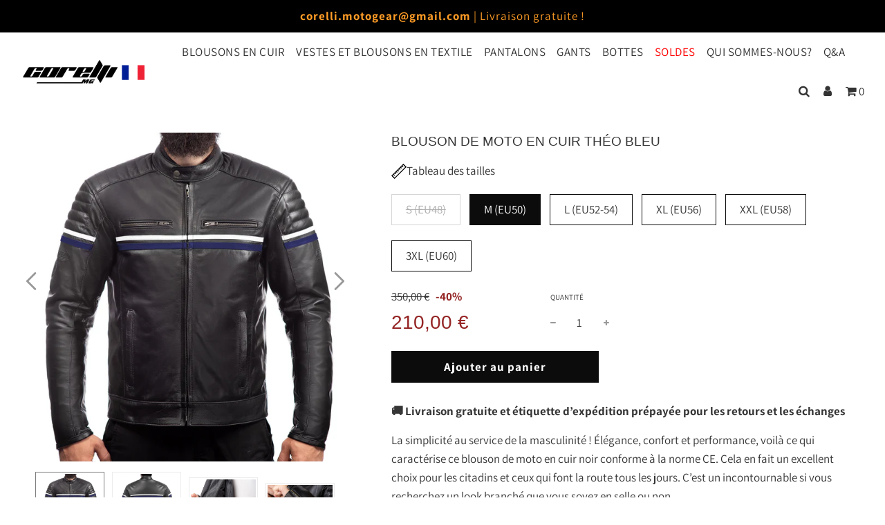

--- FILE ---
content_type: text/html; charset=utf-8
request_url: https://www.corellimg.fr/collections/vestes-en-cuir/products/veste-de-moto-en-cuir-theo-bleu
body_size: 38836
content:
 <!doctype html>
<!--[if IE 8]><html class="no-js lt-ie9" lang="en"> <![endif]-->
<!--[if IE 9 ]><html class="ie9 no-js" lang="en"> <![endif]-->
<!--[if (gt IE 9)|!(IE)]><!--> <html class="no-js" lang="en"> <!--<![endif]-->
<head>
<!-- Google tag (gtag.js) -->
<script async src="https://www.googletagmanager.com/gtag/js?id=UA-56972259-1"></script>
<script>
  window.dataLayer = window.dataLayer || [];
  function gtag(){dataLayer.push(arguments);}
  gtag('js', new Date());

  gtag('config', 'UA-56972259-1');
</script>
  <meta name="google-site-verification" content="8CBvUTW9GhxAbl0SoHYeZRUFmlNI1RQPhgyFqTJG4CE" />
  <!-- Basic page needs ================================================== -->
  <meta charset="utf-8">
  <meta http-equiv="X-UA-Compatible" content="IE=edge">

  

  <!-- Title and description ================================================== -->
  <title>
    BLOUSON DE MOTO EN CUIR THÉO BLEU &ndash; Corelli MG France
  </title>

  
    <meta name="description" content="Élégance, confort et performance, voilà ce qui caractérise cette veste en cuir de motard noire protégée par la norme CE.">
  

  <!-- Helpers ================================================== -->
  <!-- /snippets/social-meta-tags.liquid -->


<meta property="og:site_name" content="Corelli MG France">
<meta property="og:url" content="https://www.corellimg.fr/products/veste-de-moto-en-cuir-theo-bleu">
<meta property="og:title" content="BLOUSON DE MOTO EN CUIR THÉO BLEU">
<meta property="og:type" content="product">
<meta property="og:description" content="Élégance, confort et performance, voilà ce qui caractérise cette veste en cuir de motard noire protégée par la norme CE.">

  <meta property="og:price:amount" content="210,00">
  <meta property="og:price:currency" content="EUR">

<meta property="og:image" content="http://www.corellimg.fr/cdn/shop/files/1.Front_ebaccd41-468f-4247-a080-c39d61e6810c_1200x1200.jpg?v=1707138175"><meta property="og:image" content="http://www.corellimg.fr/cdn/shop/files/2.Back_a5749aab-0109-499c-b73d-2dab10d79689_1200x1200.jpg?v=1707138175"><meta property="og:image" content="http://www.corellimg.fr/cdn/shop/products/3.Close-up_cafef033-4160-436b-bb98-a1e7fad15e71_1200x1200.jpg?v=1707138175">
<meta property="og:image:secure_url" content="https://www.corellimg.fr/cdn/shop/files/1.Front_ebaccd41-468f-4247-a080-c39d61e6810c_1200x1200.jpg?v=1707138175"><meta property="og:image:secure_url" content="https://www.corellimg.fr/cdn/shop/files/2.Back_a5749aab-0109-499c-b73d-2dab10d79689_1200x1200.jpg?v=1707138175"><meta property="og:image:secure_url" content="https://www.corellimg.fr/cdn/shop/products/3.Close-up_cafef033-4160-436b-bb98-a1e7fad15e71_1200x1200.jpg?v=1707138175">


<meta name="twitter:card" content="summary_large_image">
<meta name="twitter:title" content="BLOUSON DE MOTO EN CUIR THÉO BLEU">
<meta name="twitter:description" content="Élégance, confort et performance, voilà ce qui caractérise cette veste en cuir de motard noire protégée par la norme CE.">

  <link rel="canonical" href="https://www.corellimg.fr/products/veste-de-moto-en-cuir-theo-bleu"/>
  
    <meta name="viewport" content="width=device-width, initial-scale=1, maximum-scale=1, user-scalable=0"/>
  
  <meta name="theme-color" content="#333">

  <!-- CSS ================================================== -->
  <style>
  /*============================================================================
    #Typography
  ==============================================================================*/

  
  
  

  
  @font-face {
  font-family: Assistant;
  font-weight: 400;
  font-style: normal;
  src: url("//www.corellimg.fr/cdn/fonts/assistant/assistant_n4.9120912a469cad1cc292572851508ca49d12e768.woff2") format("woff2"),
       url("//www.corellimg.fr/cdn/fonts/assistant/assistant_n4.6e9875ce64e0fefcd3f4446b7ec9036b3ddd2985.woff") format("woff");
}

  @font-face {
  font-family: Assistant;
  font-weight: 400;
  font-style: normal;
  src: url("//www.corellimg.fr/cdn/fonts/assistant/assistant_n4.9120912a469cad1cc292572851508ca49d12e768.woff2") format("woff2"),
       url("//www.corellimg.fr/cdn/fonts/assistant/assistant_n4.6e9875ce64e0fefcd3f4446b7ec9036b3ddd2985.woff") format("woff");
}


  
  

  
  @font-face {
  font-family: Assistant;
  font-weight: 700;
  font-style: normal;
  src: url("//www.corellimg.fr/cdn/fonts/assistant/assistant_n7.bf44452348ec8b8efa3aa3068825305886b1c83c.woff2") format("woff2"),
       url("//www.corellimg.fr/cdn/fonts/assistant/assistant_n7.0c887fee83f6b3bda822f1150b912c72da0f7b64.woff") format("woff");
}

  

  

  

  /*============================================================================
    #General Variables
  ==============================================================================*/

  :root {

    --font-weight-normal: 400;
    --font-weight-bold: 700;
    --font-weight-header-bold: 700;

    --header-font-stack: "system_ui", -apple-system, 'Segoe UI', Roboto, 'Helvetica Neue', 'Noto Sans', 'Liberation Sans', Arial, sans-serif, 'Apple Color Emoji', 'Segoe UI Emoji', 'Segoe UI Symbol', 'Noto Color Emoji';
    --header-font-weight: 400;
    --header-font-style: normal;
    --header-text-size: 22;
    --header-text-size-px: 22px;

    --header-font-case: uppercase;
    --header-font-size: 17;
    --header-font-size-px: 17px;

    --heading-spacing: 0px;
    --heading-font-case: normal;

    --body-font-stack: Assistant, sans-serif;
    --body-font-weight: 400;
    --body-font-style: normal;

    --navigation-font-stack: Assistant, sans-serif;
    --navigation-font-weight: 400;
    --navigation-font-style: normal;

    --base-font-size-int: 17;
    --base-font-size: 17px;

    --body-font-size-12-to-em: 0.71em;
    --body-font-size-14-to-em: 0.82em;
    --body-font-size-16-to-em: 0.94em;
    --body-font-size-18-to-em: 1.06em;
    --body-font-size-20-to-em: 1.18em;
    --body-font-size-22-to-em: 1.29em;
    --body-font-size-24-to-em: 1.41em;
    --body-font-size-28-to-em: 1.65em;
    --body-font-size-36-to-em: 2.12em;

    --sale-badge-color: #952525;
    --sold-out-badge-color: #000;
    --badge-font-color: #fff;

    --primary-btn-text-color: #ffffff;
    --primary-btn-bg-color: #0c0c0c;
    --primary-btn-bg-color-lighten50: #8b8b8b;
    --primary-btn-bg-color-opacity50: rgba(12, 12, 12, 0.5);
    --primary-btn-bg-hover-color: #d87600;
    --primary-btn-text-hover-color: #ffffff;

    --button-text-case: none;
    --button-font-size: 17;
    --button-font-size-px: 17px;

    --secondary-btn-text-color: #f8f8f8;
    --secondary-btn-bg-color: #818181;
    --secondary-btn-bg-color-lighten: #b4b4b4;
    --secondary-btn-bg-hover-color: #333;
    --secondary-btn-bg-text-hover-color: #f8f8f8;

  

  
    --alt-btn-font-style: normal;
    --alt-btn-font-weight: 700;
  

    --text-color: #353535;
    --text-color-lighten5: #424242;
    --text-color-lighten70: #e8e8e8;
    --text-color-transparent05: rgba(53, 53, 53, 0.05);
    --text-color-transparent15: rgba(53, 53, 53, 0.15);
    --text-color-transparent5: rgba(53, 53, 53, 0.5);
    --text-color-transparent6: rgba(53, 53, 53, 0.6);
    --text-color-transparent7: rgba(53, 53, 53, 0.7);
    --text-color-transparent8: rgba(53, 53, 53, 0.8);

    --product-page-font-size: 19;
    --product-page-font-size-px: 19px;
    --product-page-font-case: normal;

  
    --product-page-font-weight: 500;
  

    --link-color: #333;
    --on-sale-color: #952525;

    --body-color: #fff;
    --body-color-darken10: #e6e6e6;
    --body-color-transparent00: rgba(255, 255, 255, 0);
    --body-color-transparent90: rgba(255, 255, 255, 0.9);

    --body-secondary-color: #ffffff;
    --body-secondary-color-transparent00: rgba(255, 255, 255, 0);
    --body-secondary-color-darken05: #f2f2f2;

    --color-primary-background: #fff;
    --color-secondary-background: #ffffff;

    --cart-background-color: #333;

    --border-color: rgba(53, 53, 53, 0.5);
    --border-color-darken10: #1c1c1c;

    --header-color: #ffffff;
    --header-color-darken5: #f2f2f2;
    --header-color-lighten5: #ffffff;

    --header-border-color: rgba(0,0,0,0);

    --announcement-text-size: 17px;
    --announcement-text-spacing: 1px;
    --announcement-text-case: none;

  
    --announcement-font-style: normal;
    --announcement-font-weight: 400;
  

    --logo-font-size: 18px;

    --overlay-header-text-color: #333333;
    --nav-text-color: #333;
    --nav-text-hover: #595959;

    --color-scheme-light-background: #e8e8e8;
    --color-scheme-light-background-lighten5: #f5f5f5;
    --color-scheme-light-text: #333;
    --color-scheme-light-text-transparent60: rgba(51, 51, 51, 0.6);

    --color-scheme-feature-background: #333;
    --color-scheme-feature-background-lighten5: #404040;
    --color-scheme-feature-text: #f8f8f8;
    --color-scheme-feature-text-transparent60: rgba(248, 248, 248, 0.6);

    --homepage-sections-accent-secondary-color-transparent60: rgba(248, 248, 248, 0.6);

    --color-scheme-dark-background: #333;
    --color-scheme-dark-text: #f8f8f8;
    --color-scheme-dark-text-transparent60: rgba(248, 248, 248, 0.6);

    --filter-bg-color: rgba(53, 53, 53, 0.1);

    --color-footer-bg: #1f1f1f;
    --color-footer-bg-darken5: #121212;
    --color-footer-text: #e1e1e1;
    --color-footer-text-darken10: #c8c8c8;
    --color-footer-border: rgba(225, 225, 225, 0.1);

    --popup-text-color: #f8f8f8;
    --popup-text-color-lighten10: #ffffff;
    --popup-bg-color: #333;
    --popup-newsletter-top: //www.corellimg.fr/cdn/shopifycloud/storefront/assets/no-image-2048-a2addb12_800x.gif;

    --menu-drawer-color: #ffffff;
    --menu-drawer-color-darken5: #f2f2f2;
    --menu-drawer-text-color: #000000;
    --menu-drawer-border-color: rgba(0, 0, 0, 0.1);
    --menu-drawer-text-hover-color: #353535;

    --cart-drawer-color: #f8f8f8;
    --cart-drawer-text-color: #333;
    --cart-drawer-text-color-lighten10: #4d4d4d;
    --cart-drawer-border-color: rgba(51, 51, 51, 0.5);

    --fancybox-overlay: url('//www.corellimg.fr/cdn/shop/t/8/assets/fancybox_overlay.png?v=61793926319831825281764119143');
  }
</style>

  <link href="//www.corellimg.fr/cdn/shop/t/8/assets/theme.css?v=131768540327758488191764732209" rel="stylesheet" type="text/css" media="all" />
  <link href="//www.corellimg.fr/cdn/shop/t/8/assets/custom.css?v=54614977400685883841764811506" rel="stylesheet" type="text/css" media="all" />
  <link rel="stylesheet" href="https://cdn.jsdelivr.net/npm/@fancyapps/ui/dist/fancybox.css" />
  <script src="https://cdn.jsdelivr.net/npm/@fancyapps/ui/dist/fancybox.umd.js" defer></script>

  <!-- Header hook for plugins ================================================== -->
  <script>window.performance && window.performance.mark && window.performance.mark('shopify.content_for_header.start');</script><meta name="google-site-verification" content="yqF2Wfc1ECA8tGb_i0_wmXXvaDBZqlQGoqjBq0r3Z_w">
<meta id="shopify-digital-wallet" name="shopify-digital-wallet" content="/56768594118/digital_wallets/dialog">
<meta name="shopify-checkout-api-token" content="f8605c244733a6a55e090098f4a59c1b">
<meta id="in-context-paypal-metadata" data-shop-id="56768594118" data-venmo-supported="false" data-environment="production" data-locale="fr_FR" data-paypal-v4="true" data-currency="EUR">
<link rel="alternate" type="application/json+oembed" href="https://www.corellimg.fr/products/veste-de-moto-en-cuir-theo-bleu.oembed">
<script async="async" src="/checkouts/internal/preloads.js?locale=fr-DE"></script>
<link rel="preconnect" href="https://shop.app" crossorigin="anonymous">
<script async="async" src="https://shop.app/checkouts/internal/preloads.js?locale=fr-DE&shop_id=56768594118" crossorigin="anonymous"></script>
<script id="apple-pay-shop-capabilities" type="application/json">{"shopId":56768594118,"countryCode":"US","currencyCode":"EUR","merchantCapabilities":["supports3DS"],"merchantId":"gid:\/\/shopify\/Shop\/56768594118","merchantName":"Corelli MG France","requiredBillingContactFields":["postalAddress","email","phone"],"requiredShippingContactFields":["postalAddress","email","phone"],"shippingType":"shipping","supportedNetworks":["visa","masterCard","amex","discover","elo","jcb"],"total":{"type":"pending","label":"Corelli MG France","amount":"1.00"},"shopifyPaymentsEnabled":true,"supportsSubscriptions":true}</script>
<script id="shopify-features" type="application/json">{"accessToken":"f8605c244733a6a55e090098f4a59c1b","betas":["rich-media-storefront-analytics"],"domain":"www.corellimg.fr","predictiveSearch":true,"shopId":56768594118,"locale":"fr"}</script>
<script>var Shopify = Shopify || {};
Shopify.shop = "corellimg-france.myshopify.com";
Shopify.locale = "fr";
Shopify.currency = {"active":"EUR","rate":"1.0"};
Shopify.country = "DE";
Shopify.theme = {"name":"Filters (Nikola) (v1.2.1) (video fix)","id":146461327558,"schema_name":"Flow","schema_version":"17.1.0","theme_store_id":null,"role":"main"};
Shopify.theme.handle = "null";
Shopify.theme.style = {"id":null,"handle":null};
Shopify.cdnHost = "www.corellimg.fr/cdn";
Shopify.routes = Shopify.routes || {};
Shopify.routes.root = "/";</script>
<script type="module">!function(o){(o.Shopify=o.Shopify||{}).modules=!0}(window);</script>
<script>!function(o){function n(){var o=[];function n(){o.push(Array.prototype.slice.apply(arguments))}return n.q=o,n}var t=o.Shopify=o.Shopify||{};t.loadFeatures=n(),t.autoloadFeatures=n()}(window);</script>
<script>
  window.ShopifyPay = window.ShopifyPay || {};
  window.ShopifyPay.apiHost = "shop.app\/pay";
  window.ShopifyPay.redirectState = null;
</script>
<script id="shop-js-analytics" type="application/json">{"pageType":"product"}</script>
<script defer="defer" async type="module" src="//www.corellimg.fr/cdn/shopifycloud/shop-js/modules/v2/client.init-shop-cart-sync_XvpUV7qp.fr.esm.js"></script>
<script defer="defer" async type="module" src="//www.corellimg.fr/cdn/shopifycloud/shop-js/modules/v2/chunk.common_C2xzKNNs.esm.js"></script>
<script type="module">
  await import("//www.corellimg.fr/cdn/shopifycloud/shop-js/modules/v2/client.init-shop-cart-sync_XvpUV7qp.fr.esm.js");
await import("//www.corellimg.fr/cdn/shopifycloud/shop-js/modules/v2/chunk.common_C2xzKNNs.esm.js");

  window.Shopify.SignInWithShop?.initShopCartSync?.({"fedCMEnabled":true,"windoidEnabled":true});

</script>
<script>
  window.Shopify = window.Shopify || {};
  if (!window.Shopify.featureAssets) window.Shopify.featureAssets = {};
  window.Shopify.featureAssets['shop-js'] = {"shop-cart-sync":["modules/v2/client.shop-cart-sync_C66VAAYi.fr.esm.js","modules/v2/chunk.common_C2xzKNNs.esm.js"],"init-fed-cm":["modules/v2/client.init-fed-cm_By4eIqYa.fr.esm.js","modules/v2/chunk.common_C2xzKNNs.esm.js"],"shop-button":["modules/v2/client.shop-button_Bz0N9rYp.fr.esm.js","modules/v2/chunk.common_C2xzKNNs.esm.js"],"shop-cash-offers":["modules/v2/client.shop-cash-offers_B90ok608.fr.esm.js","modules/v2/chunk.common_C2xzKNNs.esm.js","modules/v2/chunk.modal_7MqWQJ87.esm.js"],"init-windoid":["modules/v2/client.init-windoid_CdJe_Ee3.fr.esm.js","modules/v2/chunk.common_C2xzKNNs.esm.js"],"shop-toast-manager":["modules/v2/client.shop-toast-manager_kCJHoUCw.fr.esm.js","modules/v2/chunk.common_C2xzKNNs.esm.js"],"init-shop-email-lookup-coordinator":["modules/v2/client.init-shop-email-lookup-coordinator_BPuRLqHy.fr.esm.js","modules/v2/chunk.common_C2xzKNNs.esm.js"],"init-shop-cart-sync":["modules/v2/client.init-shop-cart-sync_XvpUV7qp.fr.esm.js","modules/v2/chunk.common_C2xzKNNs.esm.js"],"avatar":["modules/v2/client.avatar_BTnouDA3.fr.esm.js"],"pay-button":["modules/v2/client.pay-button_CmFhG2BZ.fr.esm.js","modules/v2/chunk.common_C2xzKNNs.esm.js"],"init-customer-accounts":["modules/v2/client.init-customer-accounts_C5-IhKGM.fr.esm.js","modules/v2/client.shop-login-button_DrlPOW6Z.fr.esm.js","modules/v2/chunk.common_C2xzKNNs.esm.js","modules/v2/chunk.modal_7MqWQJ87.esm.js"],"init-shop-for-new-customer-accounts":["modules/v2/client.init-shop-for-new-customer-accounts_Cv1WqR1n.fr.esm.js","modules/v2/client.shop-login-button_DrlPOW6Z.fr.esm.js","modules/v2/chunk.common_C2xzKNNs.esm.js","modules/v2/chunk.modal_7MqWQJ87.esm.js"],"shop-login-button":["modules/v2/client.shop-login-button_DrlPOW6Z.fr.esm.js","modules/v2/chunk.common_C2xzKNNs.esm.js","modules/v2/chunk.modal_7MqWQJ87.esm.js"],"init-customer-accounts-sign-up":["modules/v2/client.init-customer-accounts-sign-up_Dqgdz3C3.fr.esm.js","modules/v2/client.shop-login-button_DrlPOW6Z.fr.esm.js","modules/v2/chunk.common_C2xzKNNs.esm.js","modules/v2/chunk.modal_7MqWQJ87.esm.js"],"shop-follow-button":["modules/v2/client.shop-follow-button_D7RRykwK.fr.esm.js","modules/v2/chunk.common_C2xzKNNs.esm.js","modules/v2/chunk.modal_7MqWQJ87.esm.js"],"checkout-modal":["modules/v2/client.checkout-modal_NILs_SXn.fr.esm.js","modules/v2/chunk.common_C2xzKNNs.esm.js","modules/v2/chunk.modal_7MqWQJ87.esm.js"],"lead-capture":["modules/v2/client.lead-capture_CSmE_fhP.fr.esm.js","modules/v2/chunk.common_C2xzKNNs.esm.js","modules/v2/chunk.modal_7MqWQJ87.esm.js"],"shop-login":["modules/v2/client.shop-login_CKcjyRl_.fr.esm.js","modules/v2/chunk.common_C2xzKNNs.esm.js","modules/v2/chunk.modal_7MqWQJ87.esm.js"],"payment-terms":["modules/v2/client.payment-terms_eoGasybT.fr.esm.js","modules/v2/chunk.common_C2xzKNNs.esm.js","modules/v2/chunk.modal_7MqWQJ87.esm.js"]};
</script>
<script>(function() {
  var isLoaded = false;
  function asyncLoad() {
    if (isLoaded) return;
    isLoaded = true;
    var urls = ["https:\/\/instafeed.nfcube.com\/cdn\/b8db551159f8591b6792dc1f671765f8.js?shop=corellimg-france.myshopify.com","\/\/code.tidio.co\/giqlf2lv2ppl6bipjjj2zzvkn1trsdks.js?shop=corellimg-france.myshopify.com"];
    for (var i = 0; i < urls.length; i++) {
      var s = document.createElement('script');
      s.type = 'text/javascript';
      s.async = true;
      s.src = urls[i];
      var x = document.getElementsByTagName('script')[0];
      x.parentNode.insertBefore(s, x);
    }
  };
  if(window.attachEvent) {
    window.attachEvent('onload', asyncLoad);
  } else {
    window.addEventListener('load', asyncLoad, false);
  }
})();</script>
<script id="__st">var __st={"a":56768594118,"offset":7200,"reqid":"175808a5-2553-4249-a8de-320df5338143-1768710782","pageurl":"www.corellimg.fr\/collections\/vestes-en-cuir\/products\/veste-de-moto-en-cuir-theo-bleu","u":"28390aaf3bae","p":"product","rtyp":"product","rid":6686762664134};</script>
<script>window.ShopifyPaypalV4VisibilityTracking = true;</script>
<script id="captcha-bootstrap">!function(){'use strict';const t='contact',e='account',n='new_comment',o=[[t,t],['blogs',n],['comments',n],[t,'customer']],c=[[e,'customer_login'],[e,'guest_login'],[e,'recover_customer_password'],[e,'create_customer']],r=t=>t.map((([t,e])=>`form[action*='/${t}']:not([data-nocaptcha='true']) input[name='form_type'][value='${e}']`)).join(','),a=t=>()=>t?[...document.querySelectorAll(t)].map((t=>t.form)):[];function s(){const t=[...o],e=r(t);return a(e)}const i='password',u='form_key',d=['recaptcha-v3-token','g-recaptcha-response','h-captcha-response',i],f=()=>{try{return window.sessionStorage}catch{return}},m='__shopify_v',_=t=>t.elements[u];function p(t,e,n=!1){try{const o=window.sessionStorage,c=JSON.parse(o.getItem(e)),{data:r}=function(t){const{data:e,action:n}=t;return t[m]||n?{data:e,action:n}:{data:t,action:n}}(c);for(const[e,n]of Object.entries(r))t.elements[e]&&(t.elements[e].value=n);n&&o.removeItem(e)}catch(o){console.error('form repopulation failed',{error:o})}}const l='form_type',E='cptcha';function T(t){t.dataset[E]=!0}const w=window,h=w.document,L='Shopify',v='ce_forms',y='captcha';let A=!1;((t,e)=>{const n=(g='f06e6c50-85a8-45c8-87d0-21a2b65856fe',I='https://cdn.shopify.com/shopifycloud/storefront-forms-hcaptcha/ce_storefront_forms_captcha_hcaptcha.v1.5.2.iife.js',D={infoText:'Protégé par hCaptcha',privacyText:'Confidentialité',termsText:'Conditions'},(t,e,n)=>{const o=w[L][v],c=o.bindForm;if(c)return c(t,g,e,D).then(n);var r;o.q.push([[t,g,e,D],n]),r=I,A||(h.body.append(Object.assign(h.createElement('script'),{id:'captcha-provider',async:!0,src:r})),A=!0)});var g,I,D;w[L]=w[L]||{},w[L][v]=w[L][v]||{},w[L][v].q=[],w[L][y]=w[L][y]||{},w[L][y].protect=function(t,e){n(t,void 0,e),T(t)},Object.freeze(w[L][y]),function(t,e,n,w,h,L){const[v,y,A,g]=function(t,e,n){const i=e?o:[],u=t?c:[],d=[...i,...u],f=r(d),m=r(i),_=r(d.filter((([t,e])=>n.includes(e))));return[a(f),a(m),a(_),s()]}(w,h,L),I=t=>{const e=t.target;return e instanceof HTMLFormElement?e:e&&e.form},D=t=>v().includes(t);t.addEventListener('submit',(t=>{const e=I(t);if(!e)return;const n=D(e)&&!e.dataset.hcaptchaBound&&!e.dataset.recaptchaBound,o=_(e),c=g().includes(e)&&(!o||!o.value);(n||c)&&t.preventDefault(),c&&!n&&(function(t){try{if(!f())return;!function(t){const e=f();if(!e)return;const n=_(t);if(!n)return;const o=n.value;o&&e.removeItem(o)}(t);const e=Array.from(Array(32),(()=>Math.random().toString(36)[2])).join('');!function(t,e){_(t)||t.append(Object.assign(document.createElement('input'),{type:'hidden',name:u})),t.elements[u].value=e}(t,e),function(t,e){const n=f();if(!n)return;const o=[...t.querySelectorAll(`input[type='${i}']`)].map((({name:t})=>t)),c=[...d,...o],r={};for(const[a,s]of new FormData(t).entries())c.includes(a)||(r[a]=s);n.setItem(e,JSON.stringify({[m]:1,action:t.action,data:r}))}(t,e)}catch(e){console.error('failed to persist form',e)}}(e),e.submit())}));const S=(t,e)=>{t&&!t.dataset[E]&&(n(t,e.some((e=>e===t))),T(t))};for(const o of['focusin','change'])t.addEventListener(o,(t=>{const e=I(t);D(e)&&S(e,y())}));const B=e.get('form_key'),M=e.get(l),P=B&&M;t.addEventListener('DOMContentLoaded',(()=>{const t=y();if(P)for(const e of t)e.elements[l].value===M&&p(e,B);[...new Set([...A(),...v().filter((t=>'true'===t.dataset.shopifyCaptcha))])].forEach((e=>S(e,t)))}))}(h,new URLSearchParams(w.location.search),n,t,e,['guest_login'])})(!0,!0)}();</script>
<script integrity="sha256-4kQ18oKyAcykRKYeNunJcIwy7WH5gtpwJnB7kiuLZ1E=" data-source-attribution="shopify.loadfeatures" defer="defer" src="//www.corellimg.fr/cdn/shopifycloud/storefront/assets/storefront/load_feature-a0a9edcb.js" crossorigin="anonymous"></script>
<script crossorigin="anonymous" defer="defer" src="//www.corellimg.fr/cdn/shopifycloud/storefront/assets/shopify_pay/storefront-65b4c6d7.js?v=20250812"></script>
<script data-source-attribution="shopify.dynamic_checkout.dynamic.init">var Shopify=Shopify||{};Shopify.PaymentButton=Shopify.PaymentButton||{isStorefrontPortableWallets:!0,init:function(){window.Shopify.PaymentButton.init=function(){};var t=document.createElement("script");t.src="https://www.corellimg.fr/cdn/shopifycloud/portable-wallets/latest/portable-wallets.fr.js",t.type="module",document.head.appendChild(t)}};
</script>
<script data-source-attribution="shopify.dynamic_checkout.buyer_consent">
  function portableWalletsHideBuyerConsent(e){var t=document.getElementById("shopify-buyer-consent"),n=document.getElementById("shopify-subscription-policy-button");t&&n&&(t.classList.add("hidden"),t.setAttribute("aria-hidden","true"),n.removeEventListener("click",e))}function portableWalletsShowBuyerConsent(e){var t=document.getElementById("shopify-buyer-consent"),n=document.getElementById("shopify-subscription-policy-button");t&&n&&(t.classList.remove("hidden"),t.removeAttribute("aria-hidden"),n.addEventListener("click",e))}window.Shopify?.PaymentButton&&(window.Shopify.PaymentButton.hideBuyerConsent=portableWalletsHideBuyerConsent,window.Shopify.PaymentButton.showBuyerConsent=portableWalletsShowBuyerConsent);
</script>
<script data-source-attribution="shopify.dynamic_checkout.cart.bootstrap">document.addEventListener("DOMContentLoaded",(function(){function t(){return document.querySelector("shopify-accelerated-checkout-cart, shopify-accelerated-checkout")}if(t())Shopify.PaymentButton.init();else{new MutationObserver((function(e,n){t()&&(Shopify.PaymentButton.init(),n.disconnect())})).observe(document.body,{childList:!0,subtree:!0})}}));
</script>
<link id="shopify-accelerated-checkout-styles" rel="stylesheet" media="screen" href="https://www.corellimg.fr/cdn/shopifycloud/portable-wallets/latest/accelerated-checkout-backwards-compat.css" crossorigin="anonymous">
<style id="shopify-accelerated-checkout-cart">
        #shopify-buyer-consent {
  margin-top: 1em;
  display: inline-block;
  width: 100%;
}

#shopify-buyer-consent.hidden {
  display: none;
}

#shopify-subscription-policy-button {
  background: none;
  border: none;
  padding: 0;
  text-decoration: underline;
  font-size: inherit;
  cursor: pointer;
}

#shopify-subscription-policy-button::before {
  box-shadow: none;
}

      </style>

<script>window.performance && window.performance.mark && window.performance.mark('shopify.content_for_header.end');</script>
<script type="text/javascript">window.moneyFormat = "{{amount_with_comma_separator}} €";
    window.globoAlsoBoughtMoneyFormat = "{{amount_with_comma_separator}} €";
    window.shopCurrency = "EUR";
    window.assetsUrl = '//www.corellimg.fr/cdn/shop/t/8/assets/';
  </script>
  <link href="//www.corellimg.fr/cdn/shop/t/8/assets/globo.alsobought.css?v=55217467581634918671764119143" rel="stylesheet" type="text/css" media="all" />  <script src="//www.corellimg.fr/cdn/shop/t/8/assets/globo.alsobought.js?v=32215880278075028161764119143" data-instant-track type="text/javascript"></script>
  <script data-instant-track>
    var globoAlsoBought = new globoAlsoBought({
      apiUrl: "https://related-products.globosoftware.net/v2/public/api",
      shop: "corellimg-france.myshopify.com",
      domain: "www.corellimg.fr",
      view_name: 'globo.related',
      cart_properties_name: 'utm_source',
      cart_properties_value: 'globoRelatedProducts',
      manualRecommendations: {},
      discount: false,
      redirect: true,
      exclude_tags: [],
      carousel_items: 6,
      carousel_autoplay: false,
      productBoughtTogether: {
        enable: false,
        limit: 10,
        random: false,
        template: 2,
        thisItem: true,
        conditions: ["vendor","type","collection","tags","global"]
      },
      productRelated: {
        enable: true,
        limit: 10,
        random: false,
        template: 1,
        thisItem: false,
        conditions: ["collection"]
      },
      cart: {
        enable: true,
        limit: 10,
        random: false,
        template: 3,
        conditions: ["tags","global"],
        products: []
      },product: {
          id: 6686762664134,
          title: "BLOUSON DE MOTO EN CUIR THÉO BLEU",
          handle: "veste-de-moto-en-cuir-theo-bleu",
          price: 21000,
          compare_at_price: 35000,
          images: ["//www.corellimg.fr/cdn/shop/files/1.Front_ebaccd41-468f-4247-a080-c39d61e6810c.jpg?v=1707138175"],
          variants: [{"id":39850249879750,"title":"S (EU48)","option1":"S (EU48)","option2":null,"option3":null,"sku":"","requires_shipping":true,"taxable":false,"featured_image":null,"available":false,"name":"BLOUSON DE MOTO EN CUIR THÉO BLEU - S (EU48)","public_title":"S (EU48)","options":["S (EU48)"],"price":21000,"weight":3000,"compare_at_price":35000,"inventory_management":"shopify","barcode":"","requires_selling_plan":false,"selling_plan_allocations":[]},{"id":39850249912518,"title":"M (EU50)","option1":"M (EU50)","option2":null,"option3":null,"sku":"","requires_shipping":true,"taxable":false,"featured_image":null,"available":true,"name":"BLOUSON DE MOTO EN CUIR THÉO BLEU - M (EU50)","public_title":"M (EU50)","options":["M (EU50)"],"price":21000,"weight":3000,"compare_at_price":35000,"inventory_management":"shopify","barcode":"","requires_selling_plan":false,"selling_plan_allocations":[]},{"id":39850249945286,"title":"L (EU52-54)","option1":"L (EU52-54)","option2":null,"option3":null,"sku":"","requires_shipping":true,"taxable":false,"featured_image":null,"available":true,"name":"BLOUSON DE MOTO EN CUIR THÉO BLEU - L (EU52-54)","public_title":"L (EU52-54)","options":["L (EU52-54)"],"price":21000,"weight":3000,"compare_at_price":35000,"inventory_management":"shopify","barcode":"","requires_selling_plan":false,"selling_plan_allocations":[]},{"id":39850249978054,"title":"XL (EU56)","option1":"XL (EU56)","option2":null,"option3":null,"sku":"","requires_shipping":true,"taxable":false,"featured_image":null,"available":true,"name":"BLOUSON DE MOTO EN CUIR THÉO BLEU - XL (EU56)","public_title":"XL (EU56)","options":["XL (EU56)"],"price":21000,"weight":3000,"compare_at_price":35000,"inventory_management":"shopify","barcode":"","requires_selling_plan":false,"selling_plan_allocations":[]},{"id":39850250010822,"title":"XXL (EU58)","option1":"XXL (EU58)","option2":null,"option3":null,"sku":"","requires_shipping":true,"taxable":false,"featured_image":null,"available":true,"name":"BLOUSON DE MOTO EN CUIR THÉO BLEU - XXL (EU58)","public_title":"XXL (EU58)","options":["XXL (EU58)"],"price":21000,"weight":3000,"compare_at_price":35000,"inventory_management":"shopify","barcode":"","requires_selling_plan":false,"selling_plan_allocations":[]},{"id":42669590511814,"title":"3XL (EU60)","option1":"3XL (EU60)","option2":null,"option3":null,"sku":"","requires_shipping":true,"taxable":false,"featured_image":null,"available":true,"name":"BLOUSON DE MOTO EN CUIR THÉO BLEU - 3XL (EU60)","public_title":"3XL (EU60)","options":["3XL (EU60)"],"price":21000,"weight":3000,"compare_at_price":35000,"inventory_management":"shopify","barcode":"","requires_selling_plan":false,"selling_plan_allocations":[]}],
          available: true,
          vendor: "Corelli MG",
          product_type: "leather jacket",
          tags: ["black","blue","product_type_men","product_type_racing","riding style_racing"],
          collection:"vestes-en-cuir"},no_image_url: "https://cdn.shopify.com/s/images/admin/no-image-large.gif"
    });
  </script>
  <script src="//www.corellimg.fr/cdn/shop/t/8/assets/globo.alsobought.data.js?v=15438297266392056291764119143" data-instant-track type="text/javascript"></script>
  

  
  <script src="https://unpkg.com/axios/dist/axios.min.js"></script>
  <script>
    const DBURL = "https://app.bitespeed.co/database";
    var indexOfwww = location.hostname.indexOf("www");
    var shopDomainStripped = (indexOfwww === -1 ? "." + location.hostname : location.hostname.substr(indexOfwww + 3));
    function getCookie(name) {
        var value = "; " + document.cookie;
        var parts = value.split("; " + name + "=");
        if (parts.length == 2) return parts.pop().split(";").shift();
    }
    function createRef(){
        let uuid = create_UUID();
        document.cookie = "refb="+uuid+";expires="+ new Date(new Date().setFullYear(new Date().getFullYear() + 10))+ ";domain=" + shopDomainStripped +"; path=/";
        return uuid;
    }
    function createSsid() {
        let uuid = create_UUID();
        document.cookie = "ssid="+uuid+ ";domain=" + shopDomainStripped +"; path=/";
        return uuid;
    }
    function create_UUID(){
        var dt = new Date().getTime();
        var uuid = 'xxxxxxxx-xxxx-4xxx-yxxx-xxxxxxxxxxxx'.replace(/[xy]/g, function(c) {
            var r = (dt + Math.random()*16)%16 | 0;
            dt = Math.floor(dt/16);
            return (c=='x' ? r :(r&0x3|0x8)).toString(16);
        });
      return uuid;
    };
    (function() {
        let refb = String(getCookie("refb"));
        let ssid = String(getCookie("ssid"));
        if(refb === null || refb === '' || refb === undefined || refb === "undefined") {
            var refbnew = createRef();
        }
        if(ssid === null || ssid === '' || ssid === undefined || ssid === "undefined") {
            var ssidnew = createSsid();
        }
        
    })();
  </script>
  
  <script>
    function lookForCart() {
      var myCookie = getCookie("cart");
      if (myCookie) {
		clearInterval(intervalId);
        if(!getCookie(`${myCookie}`)) {
        document.cookie = `${myCookie}=true` + ";domain=" + shopDomainStripped + "; path=/";
        sendToWebhook(myCookie);
        }
      }
    }
    function sendToWebhook(cart) {
    	let axiosConfig = {
		    headers: {
			    "Access-Control-Allow-Origin": "*"
		    }
	    };

    	let url = `${DBURL}/api/shopifyCustomer/create`;
        let refb = getCookie("refb");
        if(refb === null || refb === '' || refb === undefined || refb === "undefined") {
        }
        else {
	    var postData = {
    		  cartToken: cart,
		      id: String(refb),
		      shopifyShopDomain: 'corellimg-france.myshopify.com'
	    };      
    	axios.post(url,postData, axiosConfig)
	      .then((res) => {

    	  })
	      .catch((err) => {
	      	console.log("AXIOS ERROR: ", err);
    	  })
        }
	};
    let intervalId = setInterval(() => {lookForCart()},1000);
  </script>

  <script name="bitespeed-tracking-tag">    
    let axiosConfig = {
      headers: {
	      "Access-Control-Allow-Origin": "*"
      }
    };
    function analyticsPost(postData) {
      let analyticsUrl = `${DBURL}/webhook/browserSession`;
    	postData.shopifyShopDomain = 'corellimg-france.myshopify.com';
     	postData.ref = getCookie("refb");
      	postData.ssid= getCookie("ssid");
      	axios.post(analyticsUrl, postData, axiosConfig)
        	.then((res) => {
	        	return;
        	})
        	.catch((err) => {
        console.log("AXIOS ERROR: ", err);
        })
    }
(function(){
    var bitespeedLayer = {
        cartPollInterval: 2000
    }
    var config = {
        linker: {
            domains: ['shopify.com', 'rechargeapps.com', 'recurringcheckout.com', 'carthook.com', 'checkout.com']
        },
        anonymize_ip: true,
        allow_ad_personalization_signals: true,
        page_title: removePii(document.title),
        page_location: removePii(document.location.href)
    }
    var pageView = function() {
            
    };
    // delay page firing until the page is visible
    if (document.hidden === true) {
        var triggeredPageView = false;
        document.addEventListener('visibilitychange', function() {
            if (!document.hidden && !triggeredPageView) {
                pageView();
                triggeredPageView = true;
            }
        });
    } else {
        pageView()
    }
    var hasLocalStorage = (function() {
        try {
            localStorage.setItem('bitespeed_test_storage', 'test');
            localStorage.removeItem('bitespeed_test_storage');
            return true;
        } catch (ex) {
            return false;
        }
    })();
    bitespeedLayer.ecommerce = {
        'currencyCode' : 'EUR',
        'impressions' : []
    };
    
    
        var product = {"id":6686762664134,"title":"BLOUSON DE MOTO EN CUIR THÉO BLEU","handle":"veste-de-moto-en-cuir-theo-bleu","description":"\u003cp\u003e\u003cstrong\u003e\u003cspan\u003e🚚 Livraison gratuite et étiquette d’expédition prépayée pour les retours et les échanges\u003c\/span\u003e\u003c\/strong\u003e\u003c\/p\u003e\n\u003cp\u003eLa simplicité au service de la masculinité ! Élégance, confort et performance, voilà ce qui caractérise ce blouson de moto en cuir noir conforme à la norme CE. Cela en fait un excellent choix pour les citadins et ceux qui font la route tous les jours. C’est un incontournable si vous recherchez un look branché que vous soyez en selle ou non.\u003c\/p\u003e\n\u003cp\u003e- Cuir de buffle pleine fleur, solide, durable et résistant à l’eau.\u003cbr\u003e- Protections amovibles certifiées CE sur les épaules, les coudes et le dos, protection de niveau 1, en matériau moulé PU antichoc, norme EN17092.\u003cbr\u003e- Doublure thermique amovible, respirante et antibactérienne, avec deux poches, une pour le rangement et l’autre pour le téléphone.\u003cbr\u003e- Quatre poches extérieures et une poche intérieure sous la doublure.\u003cbr\u003e- Bandes orange sur la poitrine, les bras et le dos.\u003cbr\u003e- Col à boutons-pression rembourré de mousse de polyester pour plus de confort.\u003cbr\u003e- Fermetures à glissière YKK.\u003cbr\u003e- Une fermeture à glissière de 20 cm et une fermeture à glissière sur toute la circonférence au bas du dos pour attacher le pantalon de moto.\u003cbr\u003e- Doubles coutures renforcées avec fils torsadés à 3 brins, résistantes à l’abrasion, aux contraintes et aux tensions.\u003cbr\u003e- Poids approximatif : 3 kg.\u003cbr\u003e- \u003ca href=\"https:\/\/www.corellimg.fr\/pages\/garantie-a-vie\"\u003eGarantie à vie.\u003c\/a\u003e\u003c\/p\u003e\n\u003ch5\u003e\u003cspan style=\"color: rgb(179, 179, 179);\"\u003eInstructions d’entretien : Ne pas laver en machine, ni nettoyer à sec ! L’entretien doit se faire au minimum une fois par an, à l’aide d’un produit d’entretien du cuir à base de lanoline. Pour ôter la graisse et la saleté, utilisez un chiffon humide et de l’eau savonneuse. Rangez le vêtement dans un endroit frais et sec sur un cintre. Pour éliminer les odeurs de la doublure, faites-la tremper pendant 30 minutes dans de l’eau chaude additionnée d’un quart de tasse de vinaigre blanc, puis laissez-la sécher à l’air libre.\u003c\/span\u003e\u003c\/h5\u003e\n\u003ch5\u003e\u003cbr\u003e\u003c\/h5\u003e\n\u003ch5\u003e\u003cspan style=\"color: rgb(179, 179, 179);\"\u003e\u003cem\u003eMentions légales : Toutes les photos de produits et les images de la marque Corelli MG sur ce site sont protégées par le droit d’auteur et la propriété intellectuelle de Corelli MG. Corelli MG est une marque déposée privée et protégée par les lois nationales et internationales.\u003c\/em\u003e\u003c\/span\u003e\u003c\/h5\u003e\n\u003cul\u003e\u003c\/ul\u003e","published_at":"2021-05-17T15:04:53+03:00","created_at":"2021-05-17T15:05:01+03:00","vendor":"Corelli MG","type":"leather jacket","tags":["black","blue","product_type_men","product_type_racing","riding style_racing"],"price":21000,"price_min":21000,"price_max":21000,"available":true,"price_varies":false,"compare_at_price":35000,"compare_at_price_min":35000,"compare_at_price_max":35000,"compare_at_price_varies":false,"variants":[{"id":39850249879750,"title":"S (EU48)","option1":"S (EU48)","option2":null,"option3":null,"sku":"","requires_shipping":true,"taxable":false,"featured_image":null,"available":false,"name":"BLOUSON DE MOTO EN CUIR THÉO BLEU - S (EU48)","public_title":"S (EU48)","options":["S (EU48)"],"price":21000,"weight":3000,"compare_at_price":35000,"inventory_management":"shopify","barcode":"","requires_selling_plan":false,"selling_plan_allocations":[]},{"id":39850249912518,"title":"M (EU50)","option1":"M (EU50)","option2":null,"option3":null,"sku":"","requires_shipping":true,"taxable":false,"featured_image":null,"available":true,"name":"BLOUSON DE MOTO EN CUIR THÉO BLEU - M (EU50)","public_title":"M (EU50)","options":["M (EU50)"],"price":21000,"weight":3000,"compare_at_price":35000,"inventory_management":"shopify","barcode":"","requires_selling_plan":false,"selling_plan_allocations":[]},{"id":39850249945286,"title":"L (EU52-54)","option1":"L (EU52-54)","option2":null,"option3":null,"sku":"","requires_shipping":true,"taxable":false,"featured_image":null,"available":true,"name":"BLOUSON DE MOTO EN CUIR THÉO BLEU - L (EU52-54)","public_title":"L (EU52-54)","options":["L (EU52-54)"],"price":21000,"weight":3000,"compare_at_price":35000,"inventory_management":"shopify","barcode":"","requires_selling_plan":false,"selling_plan_allocations":[]},{"id":39850249978054,"title":"XL (EU56)","option1":"XL (EU56)","option2":null,"option3":null,"sku":"","requires_shipping":true,"taxable":false,"featured_image":null,"available":true,"name":"BLOUSON DE MOTO EN CUIR THÉO BLEU - XL (EU56)","public_title":"XL (EU56)","options":["XL (EU56)"],"price":21000,"weight":3000,"compare_at_price":35000,"inventory_management":"shopify","barcode":"","requires_selling_plan":false,"selling_plan_allocations":[]},{"id":39850250010822,"title":"XXL (EU58)","option1":"XXL (EU58)","option2":null,"option3":null,"sku":"","requires_shipping":true,"taxable":false,"featured_image":null,"available":true,"name":"BLOUSON DE MOTO EN CUIR THÉO BLEU - XXL (EU58)","public_title":"XXL (EU58)","options":["XXL (EU58)"],"price":21000,"weight":3000,"compare_at_price":35000,"inventory_management":"shopify","barcode":"","requires_selling_plan":false,"selling_plan_allocations":[]},{"id":42669590511814,"title":"3XL (EU60)","option1":"3XL (EU60)","option2":null,"option3":null,"sku":"","requires_shipping":true,"taxable":false,"featured_image":null,"available":true,"name":"BLOUSON DE MOTO EN CUIR THÉO BLEU - 3XL (EU60)","public_title":"3XL (EU60)","options":["3XL (EU60)"],"price":21000,"weight":3000,"compare_at_price":35000,"inventory_management":"shopify","barcode":"","requires_selling_plan":false,"selling_plan_allocations":[]}],"images":["\/\/www.corellimg.fr\/cdn\/shop\/files\/1.Front_ebaccd41-468f-4247-a080-c39d61e6810c.jpg?v=1707138175","\/\/www.corellimg.fr\/cdn\/shop\/files\/2.Back_a5749aab-0109-499c-b73d-2dab10d79689.jpg?v=1707138175","\/\/www.corellimg.fr\/cdn\/shop\/products\/3.Close-up_cafef033-4160-436b-bb98-a1e7fad15e71.jpg?v=1707138175","\/\/www.corellimg.fr\/cdn\/shop\/products\/6.Close-up-Edit.jpg?v=1707138175"],"featured_image":"\/\/www.corellimg.fr\/cdn\/shop\/files\/1.Front_ebaccd41-468f-4247-a080-c39d61e6810c.jpg?v=1707138175","options":["Taille"],"media":[{"alt":"METROPOLIS VESTE DE MOTO EN CUIR BLEU, Protections CE amovibles sur les épaules, les coudes et le dos","id":29042017337542,"position":1,"preview_image":{"aspect_ratio":1.0,"height":2000,"width":2000,"src":"\/\/www.corellimg.fr\/cdn\/shop\/files\/1.Front_ebaccd41-468f-4247-a080-c39d61e6810c.jpg?v=1707138175"},"aspect_ratio":1.0,"height":2000,"media_type":"image","src":"\/\/www.corellimg.fr\/cdn\/shop\/files\/1.Front_ebaccd41-468f-4247-a080-c39d61e6810c.jpg?v=1707138175","width":2000},{"alt":"METROPOLIS VESTE DE MOTO EN CUIR BLEU, Protections CE amovibles sur les épaules, les coudes et le dos","id":29042017370310,"position":2,"preview_image":{"aspect_ratio":1.0,"height":2000,"width":2000,"src":"\/\/www.corellimg.fr\/cdn\/shop\/files\/2.Back_a5749aab-0109-499c-b73d-2dab10d79689.jpg?v=1707138175"},"aspect_ratio":1.0,"height":2000,"media_type":"image","src":"\/\/www.corellimg.fr\/cdn\/shop\/files\/2.Back_a5749aab-0109-499c-b73d-2dab10d79689.jpg?v=1707138175","width":2000},{"alt":"METROPOLIS VESTE DE MOTO EN CUIR BLEU, Protections CE amovibles sur les épaules, les coudes et le dos","id":21246611718342,"position":3,"preview_image":{"aspect_ratio":1.094,"height":1296,"width":1418,"src":"\/\/www.corellimg.fr\/cdn\/shop\/products\/3.Close-up_cafef033-4160-436b-bb98-a1e7fad15e71.jpg?v=1707138175"},"aspect_ratio":1.094,"height":1296,"media_type":"image","src":"\/\/www.corellimg.fr\/cdn\/shop\/products\/3.Close-up_cafef033-4160-436b-bb98-a1e7fad15e71.jpg?v=1707138175","width":1418},{"alt":"METROPOLIS VESTE DE MOTO EN CUIR BLEU, Protections CE amovibles sur les épaules, les coudes et le dos","id":21246611751110,"position":4,"preview_image":{"aspect_ratio":1.2,"height":1161,"width":1393,"src":"\/\/www.corellimg.fr\/cdn\/shop\/products\/6.Close-up-Edit.jpg?v=1707138175"},"aspect_ratio":1.2,"height":1161,"media_type":"image","src":"\/\/www.corellimg.fr\/cdn\/shop\/products\/6.Close-up-Edit.jpg?v=1707138175","width":1393}],"requires_selling_plan":false,"selling_plan_groups":[],"content":"\u003cp\u003e\u003cstrong\u003e\u003cspan\u003e🚚 Livraison gratuite et étiquette d’expédition prépayée pour les retours et les échanges\u003c\/span\u003e\u003c\/strong\u003e\u003c\/p\u003e\n\u003cp\u003eLa simplicité au service de la masculinité ! Élégance, confort et performance, voilà ce qui caractérise ce blouson de moto en cuir noir conforme à la norme CE. Cela en fait un excellent choix pour les citadins et ceux qui font la route tous les jours. C’est un incontournable si vous recherchez un look branché que vous soyez en selle ou non.\u003c\/p\u003e\n\u003cp\u003e- Cuir de buffle pleine fleur, solide, durable et résistant à l’eau.\u003cbr\u003e- Protections amovibles certifiées CE sur les épaules, les coudes et le dos, protection de niveau 1, en matériau moulé PU antichoc, norme EN17092.\u003cbr\u003e- Doublure thermique amovible, respirante et antibactérienne, avec deux poches, une pour le rangement et l’autre pour le téléphone.\u003cbr\u003e- Quatre poches extérieures et une poche intérieure sous la doublure.\u003cbr\u003e- Bandes orange sur la poitrine, les bras et le dos.\u003cbr\u003e- Col à boutons-pression rembourré de mousse de polyester pour plus de confort.\u003cbr\u003e- Fermetures à glissière YKK.\u003cbr\u003e- Une fermeture à glissière de 20 cm et une fermeture à glissière sur toute la circonférence au bas du dos pour attacher le pantalon de moto.\u003cbr\u003e- Doubles coutures renforcées avec fils torsadés à 3 brins, résistantes à l’abrasion, aux contraintes et aux tensions.\u003cbr\u003e- Poids approximatif : 3 kg.\u003cbr\u003e- \u003ca href=\"https:\/\/www.corellimg.fr\/pages\/garantie-a-vie\"\u003eGarantie à vie.\u003c\/a\u003e\u003c\/p\u003e\n\u003ch5\u003e\u003cspan style=\"color: rgb(179, 179, 179);\"\u003eInstructions d’entretien : Ne pas laver en machine, ni nettoyer à sec ! L’entretien doit se faire au minimum une fois par an, à l’aide d’un produit d’entretien du cuir à base de lanoline. Pour ôter la graisse et la saleté, utilisez un chiffon humide et de l’eau savonneuse. Rangez le vêtement dans un endroit frais et sec sur un cintre. Pour éliminer les odeurs de la doublure, faites-la tremper pendant 30 minutes dans de l’eau chaude additionnée d’un quart de tasse de vinaigre blanc, puis laissez-la sécher à l’air libre.\u003c\/span\u003e\u003c\/h5\u003e\n\u003ch5\u003e\u003cbr\u003e\u003c\/h5\u003e\n\u003ch5\u003e\u003cspan style=\"color: rgb(179, 179, 179);\"\u003e\u003cem\u003eMentions légales : Toutes les photos de produits et les images de la marque Corelli MG sur ce site sont protégées par le droit d’auteur et la propriété intellectuelle de Corelli MG. Corelli MG est une marque déposée privée et protégée par les lois nationales et internationales.\u003c\/em\u003e\u003c\/span\u003e\u003c\/h5\u003e\n\u003cul\u003e\u003c\/ul\u003e"};
        if (product && !product.error) {
            bitespeedLayer.ecommerce.detail = {products: []}
            bitespeedLayer.ecommerce.detail.products.push({
                id: product.id,
                name: product.title,
                price: (product.price/100).toFixed(0),
                brand: product.vendor,
                category: product.type,
                variants: product.variants.map(function(variant) { return { id: variant.id, sku : variant.sku } }),
                quantity: 1, 
                handle: product.handle
            });
        }
    
    bitespeedLayer.ecommerce.impressions = getUniqueProducts(bitespeedLayer.ecommerce.impressions);
    function getUniqueProducts(array){
        var u = {}, a = [];
        for(var i = 0, l = array.length; i < l; ++i){
            if(u.hasOwnProperty(array[i].id)) {
                continue;
            }
            a.push(array[i]);
            u[array[i].id] = 1;
        }
        return a;
    };
    var loadScript = function(url, callback){
        var script = document.createElement("script")
        script.type = "text/javascript";
        if (script.readyState){  /* IE */
            script.onreadystatechange = function(){
                if (script.readyState == "loaded" ||
                        script.readyState == "complete"){
                    script.onreadystatechange = null;
                    callback();
                }
            };
        } else {  /* Others */
            script.onload = function(){
                callback();
            };
        }
        script.src = url;
        document.getElementsByTagName("head")[0].appendChild(script);
    }
var ldTracker = function(jQuery){
    jQuery(document).ready(function(){
        if(bitespeedLayer && bitespeedLayer.ecommerce){
            /* run list, product, and clientID scripts everywhere */
            listViewScript();
            productPageScript();
        }
    })
    function listViewScript(){
        if (!bitespeedLayer.ecommerce.impressions || !bitespeedLayer.ecommerce.impressions.length) return;
        window.setTimeout(function(){
            var postData = {
            "at" : new Date(),
            "type" : "productListViewed",
              "event" : {
                    list_id: bitespeedLayer.ecommerce.impressions[0].list,
                    products: bitespeedLayer.ecommerce.impressions
              }
                };
                analyticsPost(postData);
        },500) /* wait for pageview to fire first */
        /* product list clicks */
        jQuery('a')
            .filter(function(){ return this.href.indexOf('/products') !== -1}) /* only add event to products */
            .click(function(ev){
                ev.preventDefault();
                var self = this;
                var clickedProductDetails = bitespeedLayer.ecommerce.impressions.filter(function(product){
                    var linkSplit = self.href.split('/products/')
                    var productLink = linkSplit && linkSplit[1]
                    return productLink == product.handle
                })[0];
                if (clickedProductDetails) {
                    /* only wait 1 second before redirecting */
                    self.timeout = window.setTimeout(function(){
                        document.location = self.href;
                    },1500)
                    if(hasLocalStorage)
                        localStorage.list = location.pathname;
                    clickedProductDetails.list_name = location.pathname
                        clickedProductDetails.list_id = location.pathname                 
                        var postData = {
                              "at" : new Date(),
                           "type" : "productClicked",
              "event" : clickedProductDetails
                        }
                analyticsPost(postData);
                }
                else document.location = self.href;
            })
    }
    async function productPageScript(){
        var product = bitespeedLayer.ecommerce.detail
            && bitespeedLayer.ecommerce.detail.products
            && bitespeedLayer.ecommerce.detail.products[0]
        if (product) {
            if(hasLocalStorage) product.list_name = localStorage.list   
                if(hasLocalStorage) product.list_id = localStorage.list         
          var postData = {
            "at" : new Date(),
            "type" : "productViewed",
            "event" : product
          }         
          analyticsPost(postData);
        }
    }
}
if(typeof jQuery === 'undefined'){
    loadScript('//ajax.googleapis.com/ajax/libs/jquery/1.9.1/jquery.min.js', function(){
        jQuery191 = jQuery.noConflict(true);
        ldTracker(jQuery191);
        });
    } else {
        ldTracker(jQuery);
    }
    function removePii(string) {
        var piiRegex = {
            "email": /[s&amp;/,=]([a-zA-Z0-9_.+-]+(@|%40)[a-zA-Z0-9-]+.[a-zA-Z0-9-.]+)($|[s&amp;/,])/,
            "postcode": /[s&amp;/,=]([A-Z]{1,2}[0-9][0-9A-Z]?(s|%20)[0-9][A-Z]{2})($|[s&amp;/,])/,
        };
        var dlRemoved = string;
        for (key in piiRegex) {
            dlRemoved = dlRemoved.replace(piiRegex[key], 'REMOVED');
        }
        return dlRemoved;
    }
})()
</script><!-- "snippets/judgeme_core.liquid" was not rendered, the associated app was uninstalled -->

	

    
    
    
    
    <script src="//www.corellimg.fr/cdn/shop/t/8/assets/magiczoomplus.js?v=84877545173711301801764119143" type="text/javascript"></script>
    <link href="//www.corellimg.fr/cdn/shop/t/8/assets/magiczoomplus.css?v=128205318060197735231764119143" rel="stylesheet" type="text/css" media="all" />
    
    <link href="//www.corellimg.fr/cdn/shop/t/8/assets/magiczoomplus.additional.css?v=33148225730106511741764119143" rel="stylesheet" type="text/css" media="all" />
    <script type="text/javascript">
    mzOptions = {
        'zoomWidth':'auto',
        'zoomHeight':'auto',
        'zoomPosition':'right',
        'zoomDistance':15,
        'selectorTrigger':'click',
        'transitionEffect':true,
        'cssClass':'',
        'lazyZoom':false,
        'rightClick':false,
        'zoomMode':'zoom',
        'zoomOn':'hover',
        'upscale':true,
        'smoothing':true,
        'variableZoom':false,
        'zoomCaption':'off',
        'expand':'window',
        'expandZoomMode':'zoom',
        'expandZoomOn':'click',
        'expandCaption':true,
        'closeOnClickOutside':true,
        'hint':'once',
        'textHoverZoomHint':'Hover to zoom',
        'textClickZoomHint':'Click to zoom',
        'textExpandHint':'Click to expand',
        'textBtnClose':'Close',
        'textBtnNext':'Next',
        'textBtnPrev':'Previous'
    }
    mzMobileOptions = {
        'zoomMode':'magnifier',
        'textHoverZoomHint':'Touch to zoom',
        'textClickZoomHint':'Double tap to zoom',
        'textExpandHint':'Tap to expand'
    }
    
    </script>
    
    
    
    <script src="//www.corellimg.fr/cdn/shop/t/8/assets/magiczoomplus.sirv.js?v=93489974151633102761764119143" type="text/javascript"></script>
    

<script>
  setTimeout(()=>{
    document.body.classList.add("body-opacity-1")
  }, 500);
</script>

  <style>
    #PageContainer div.sale-badge.badge.bigger-font {
      
      background-color: #952525;
      
    }
    
    #PageContainer .sold-out-badge.new-badge.badge-margin {
    
      background-color: #008000 !important;
      
    }
    #PageContainer .our-choice.sale-badge {
      
      background-color: #15296b !important;
          
    }
  </style>
  <script defer>
    window.addEventListener("load", ()=>{
      const reviewsTitle = document.querySelector("#shopify-product-reviews--wrapper .page--title");
      if(reviewsTitle){
        reviewsTitle.style.display = "none";
      }
    })
  </script>
<!-- BEGIN app block: shopify://apps/frequently-bought/blocks/app-embed-block/b1a8cbea-c844-4842-9529-7c62dbab1b1f --><script>
    window.codeblackbelt = window.codeblackbelt || {};
    window.codeblackbelt.shop = window.codeblackbelt.shop || 'corellimg-france.myshopify.com';
    
        window.codeblackbelt.productId = 6686762664134;</script><script src="//cdn.codeblackbelt.com/widgets/frequently-bought-together/main.min.js?version=2026011806+0200" async></script>
 <!-- END app block --><!-- BEGIN app block: shopify://apps/microsoft-clarity/blocks/clarity_js/31c3d126-8116-4b4a-8ba1-baeda7c4aeea -->
<script type="text/javascript">
  (function (c, l, a, r, i, t, y) {
    c[a] = c[a] || function () { (c[a].q = c[a].q || []).push(arguments); };
    t = l.createElement(r); t.async = 1; t.src = "https://www.clarity.ms/tag/" + i + "?ref=shopify";
    y = l.getElementsByTagName(r)[0]; y.parentNode.insertBefore(t, y);

    c.Shopify.loadFeatures([{ name: "consent-tracking-api", version: "0.1" }], error => {
      if (error) {
        console.error("Error loading Shopify features:", error);
        return;
      }

      c[a]('consentv2', {
        ad_Storage: c.Shopify.customerPrivacy.marketingAllowed() ? "granted" : "denied",
        analytics_Storage: c.Shopify.customerPrivacy.analyticsProcessingAllowed() ? "granted" : "denied",
      });
    });

    l.addEventListener("visitorConsentCollected", function (e) {
      c[a]('consentv2', {
        ad_Storage: e.detail.marketingAllowed ? "granted" : "denied",
        analytics_Storage: e.detail.analyticsAllowed ? "granted" : "denied",
      });
    });
  })(window, document, "clarity", "script", "t1e7765n1y");
</script>



<!-- END app block --><link href="https://monorail-edge.shopifysvc.com" rel="dns-prefetch">
<script>(function(){if ("sendBeacon" in navigator && "performance" in window) {try {var session_token_from_headers = performance.getEntriesByType('navigation')[0].serverTiming.find(x => x.name == '_s').description;} catch {var session_token_from_headers = undefined;}var session_cookie_matches = document.cookie.match(/_shopify_s=([^;]*)/);var session_token_from_cookie = session_cookie_matches && session_cookie_matches.length === 2 ? session_cookie_matches[1] : "";var session_token = session_token_from_headers || session_token_from_cookie || "";function handle_abandonment_event(e) {var entries = performance.getEntries().filter(function(entry) {return /monorail-edge.shopifysvc.com/.test(entry.name);});if (!window.abandonment_tracked && entries.length === 0) {window.abandonment_tracked = true;var currentMs = Date.now();var navigation_start = performance.timing.navigationStart;var payload = {shop_id: 56768594118,url: window.location.href,navigation_start,duration: currentMs - navigation_start,session_token,page_type: "product"};window.navigator.sendBeacon("https://monorail-edge.shopifysvc.com/v1/produce", JSON.stringify({schema_id: "online_store_buyer_site_abandonment/1.1",payload: payload,metadata: {event_created_at_ms: currentMs,event_sent_at_ms: currentMs}}));}}window.addEventListener('pagehide', handle_abandonment_event);}}());</script>
<script id="web-pixels-manager-setup">(function e(e,d,r,n,o){if(void 0===o&&(o={}),!Boolean(null===(a=null===(i=window.Shopify)||void 0===i?void 0:i.analytics)||void 0===a?void 0:a.replayQueue)){var i,a;window.Shopify=window.Shopify||{};var t=window.Shopify;t.analytics=t.analytics||{};var s=t.analytics;s.replayQueue=[],s.publish=function(e,d,r){return s.replayQueue.push([e,d,r]),!0};try{self.performance.mark("wpm:start")}catch(e){}var l=function(){var e={modern:/Edge?\/(1{2}[4-9]|1[2-9]\d|[2-9]\d{2}|\d{4,})\.\d+(\.\d+|)|Firefox\/(1{2}[4-9]|1[2-9]\d|[2-9]\d{2}|\d{4,})\.\d+(\.\d+|)|Chrom(ium|e)\/(9{2}|\d{3,})\.\d+(\.\d+|)|(Maci|X1{2}).+ Version\/(15\.\d+|(1[6-9]|[2-9]\d|\d{3,})\.\d+)([,.]\d+|)( \(\w+\)|)( Mobile\/\w+|) Safari\/|Chrome.+OPR\/(9{2}|\d{3,})\.\d+\.\d+|(CPU[ +]OS|iPhone[ +]OS|CPU[ +]iPhone|CPU IPhone OS|CPU iPad OS)[ +]+(15[._]\d+|(1[6-9]|[2-9]\d|\d{3,})[._]\d+)([._]\d+|)|Android:?[ /-](13[3-9]|1[4-9]\d|[2-9]\d{2}|\d{4,})(\.\d+|)(\.\d+|)|Android.+Firefox\/(13[5-9]|1[4-9]\d|[2-9]\d{2}|\d{4,})\.\d+(\.\d+|)|Android.+Chrom(ium|e)\/(13[3-9]|1[4-9]\d|[2-9]\d{2}|\d{4,})\.\d+(\.\d+|)|SamsungBrowser\/([2-9]\d|\d{3,})\.\d+/,legacy:/Edge?\/(1[6-9]|[2-9]\d|\d{3,})\.\d+(\.\d+|)|Firefox\/(5[4-9]|[6-9]\d|\d{3,})\.\d+(\.\d+|)|Chrom(ium|e)\/(5[1-9]|[6-9]\d|\d{3,})\.\d+(\.\d+|)([\d.]+$|.*Safari\/(?![\d.]+ Edge\/[\d.]+$))|(Maci|X1{2}).+ Version\/(10\.\d+|(1[1-9]|[2-9]\d|\d{3,})\.\d+)([,.]\d+|)( \(\w+\)|)( Mobile\/\w+|) Safari\/|Chrome.+OPR\/(3[89]|[4-9]\d|\d{3,})\.\d+\.\d+|(CPU[ +]OS|iPhone[ +]OS|CPU[ +]iPhone|CPU IPhone OS|CPU iPad OS)[ +]+(10[._]\d+|(1[1-9]|[2-9]\d|\d{3,})[._]\d+)([._]\d+|)|Android:?[ /-](13[3-9]|1[4-9]\d|[2-9]\d{2}|\d{4,})(\.\d+|)(\.\d+|)|Mobile Safari.+OPR\/([89]\d|\d{3,})\.\d+\.\d+|Android.+Firefox\/(13[5-9]|1[4-9]\d|[2-9]\d{2}|\d{4,})\.\d+(\.\d+|)|Android.+Chrom(ium|e)\/(13[3-9]|1[4-9]\d|[2-9]\d{2}|\d{4,})\.\d+(\.\d+|)|Android.+(UC? ?Browser|UCWEB|U3)[ /]?(15\.([5-9]|\d{2,})|(1[6-9]|[2-9]\d|\d{3,})\.\d+)\.\d+|SamsungBrowser\/(5\.\d+|([6-9]|\d{2,})\.\d+)|Android.+MQ{2}Browser\/(14(\.(9|\d{2,})|)|(1[5-9]|[2-9]\d|\d{3,})(\.\d+|))(\.\d+|)|K[Aa][Ii]OS\/(3\.\d+|([4-9]|\d{2,})\.\d+)(\.\d+|)/},d=e.modern,r=e.legacy,n=navigator.userAgent;return n.match(d)?"modern":n.match(r)?"legacy":"unknown"}(),u="modern"===l?"modern":"legacy",c=(null!=n?n:{modern:"",legacy:""})[u],f=function(e){return[e.baseUrl,"/wpm","/b",e.hashVersion,"modern"===e.buildTarget?"m":"l",".js"].join("")}({baseUrl:d,hashVersion:r,buildTarget:u}),m=function(e){var d=e.version,r=e.bundleTarget,n=e.surface,o=e.pageUrl,i=e.monorailEndpoint;return{emit:function(e){var a=e.status,t=e.errorMsg,s=(new Date).getTime(),l=JSON.stringify({metadata:{event_sent_at_ms:s},events:[{schema_id:"web_pixels_manager_load/3.1",payload:{version:d,bundle_target:r,page_url:o,status:a,surface:n,error_msg:t},metadata:{event_created_at_ms:s}}]});if(!i)return console&&console.warn&&console.warn("[Web Pixels Manager] No Monorail endpoint provided, skipping logging."),!1;try{return self.navigator.sendBeacon.bind(self.navigator)(i,l)}catch(e){}var u=new XMLHttpRequest;try{return u.open("POST",i,!0),u.setRequestHeader("Content-Type","text/plain"),u.send(l),!0}catch(e){return console&&console.warn&&console.warn("[Web Pixels Manager] Got an unhandled error while logging to Monorail."),!1}}}}({version:r,bundleTarget:l,surface:e.surface,pageUrl:self.location.href,monorailEndpoint:e.monorailEndpoint});try{o.browserTarget=l,function(e){var d=e.src,r=e.async,n=void 0===r||r,o=e.onload,i=e.onerror,a=e.sri,t=e.scriptDataAttributes,s=void 0===t?{}:t,l=document.createElement("script"),u=document.querySelector("head"),c=document.querySelector("body");if(l.async=n,l.src=d,a&&(l.integrity=a,l.crossOrigin="anonymous"),s)for(var f in s)if(Object.prototype.hasOwnProperty.call(s,f))try{l.dataset[f]=s[f]}catch(e){}if(o&&l.addEventListener("load",o),i&&l.addEventListener("error",i),u)u.appendChild(l);else{if(!c)throw new Error("Did not find a head or body element to append the script");c.appendChild(l)}}({src:f,async:!0,onload:function(){if(!function(){var e,d;return Boolean(null===(d=null===(e=window.Shopify)||void 0===e?void 0:e.analytics)||void 0===d?void 0:d.initialized)}()){var d=window.webPixelsManager.init(e)||void 0;if(d){var r=window.Shopify.analytics;r.replayQueue.forEach((function(e){var r=e[0],n=e[1],o=e[2];d.publishCustomEvent(r,n,o)})),r.replayQueue=[],r.publish=d.publishCustomEvent,r.visitor=d.visitor,r.initialized=!0}}},onerror:function(){return m.emit({status:"failed",errorMsg:"".concat(f," has failed to load")})},sri:function(e){var d=/^sha384-[A-Za-z0-9+/=]+$/;return"string"==typeof e&&d.test(e)}(c)?c:"",scriptDataAttributes:o}),m.emit({status:"loading"})}catch(e){m.emit({status:"failed",errorMsg:(null==e?void 0:e.message)||"Unknown error"})}}})({shopId: 56768594118,storefrontBaseUrl: "https://www.corellimg.fr",extensionsBaseUrl: "https://extensions.shopifycdn.com/cdn/shopifycloud/web-pixels-manager",monorailEndpoint: "https://monorail-edge.shopifysvc.com/unstable/produce_batch",surface: "storefront-renderer",enabledBetaFlags: ["2dca8a86"],webPixelsConfigList: [{"id":"1200160966","configuration":"{\"projectId\":\"t1e7765n1y\"}","eventPayloadVersion":"v1","runtimeContext":"STRICT","scriptVersion":"737156edc1fafd4538f270df27821f1c","type":"APP","apiClientId":240074326017,"privacyPurposes":[],"capabilities":["advanced_dom_events"],"dataSharingAdjustments":{"protectedCustomerApprovalScopes":["read_customer_personal_data"]}},{"id":"402522310","configuration":"{\"config\":\"{\\\"google_tag_ids\\\":[\\\"G-F11GVCRFH1\\\",\\\"GT-W6JZFN9\\\"],\\\"target_country\\\":\\\"FR\\\",\\\"gtag_events\\\":[{\\\"type\\\":\\\"search\\\",\\\"action_label\\\":\\\"G-F11GVCRFH1\\\"},{\\\"type\\\":\\\"begin_checkout\\\",\\\"action_label\\\":\\\"G-F11GVCRFH1\\\"},{\\\"type\\\":\\\"view_item\\\",\\\"action_label\\\":[\\\"G-F11GVCRFH1\\\",\\\"MC-DD8YYLTJM3\\\"]},{\\\"type\\\":\\\"purchase\\\",\\\"action_label\\\":[\\\"G-F11GVCRFH1\\\",\\\"MC-DD8YYLTJM3\\\"]},{\\\"type\\\":\\\"page_view\\\",\\\"action_label\\\":[\\\"G-F11GVCRFH1\\\",\\\"MC-DD8YYLTJM3\\\"]},{\\\"type\\\":\\\"add_payment_info\\\",\\\"action_label\\\":\\\"G-F11GVCRFH1\\\"},{\\\"type\\\":\\\"add_to_cart\\\",\\\"action_label\\\":\\\"G-F11GVCRFH1\\\"}],\\\"enable_monitoring_mode\\\":false}\"}","eventPayloadVersion":"v1","runtimeContext":"OPEN","scriptVersion":"b2a88bafab3e21179ed38636efcd8a93","type":"APP","apiClientId":1780363,"privacyPurposes":[],"dataSharingAdjustments":{"protectedCustomerApprovalScopes":["read_customer_address","read_customer_email","read_customer_name","read_customer_personal_data","read_customer_phone"]}},{"id":"116654278","configuration":"{\"pixel_id\":\"794235642614439\",\"pixel_type\":\"facebook_pixel\",\"metaapp_system_user_token\":\"-\"}","eventPayloadVersion":"v1","runtimeContext":"OPEN","scriptVersion":"ca16bc87fe92b6042fbaa3acc2fbdaa6","type":"APP","apiClientId":2329312,"privacyPurposes":["ANALYTICS","MARKETING","SALE_OF_DATA"],"dataSharingAdjustments":{"protectedCustomerApprovalScopes":["read_customer_address","read_customer_email","read_customer_name","read_customer_personal_data","read_customer_phone"]}},{"id":"shopify-app-pixel","configuration":"{}","eventPayloadVersion":"v1","runtimeContext":"STRICT","scriptVersion":"0450","apiClientId":"shopify-pixel","type":"APP","privacyPurposes":["ANALYTICS","MARKETING"]},{"id":"shopify-custom-pixel","eventPayloadVersion":"v1","runtimeContext":"LAX","scriptVersion":"0450","apiClientId":"shopify-pixel","type":"CUSTOM","privacyPurposes":["ANALYTICS","MARKETING"]}],isMerchantRequest: false,initData: {"shop":{"name":"Corelli MG France","paymentSettings":{"currencyCode":"EUR"},"myshopifyDomain":"corellimg-france.myshopify.com","countryCode":"US","storefrontUrl":"https:\/\/www.corellimg.fr"},"customer":null,"cart":null,"checkout":null,"productVariants":[{"price":{"amount":210.0,"currencyCode":"EUR"},"product":{"title":"BLOUSON DE MOTO EN CUIR THÉO BLEU","vendor":"Corelli MG","id":"6686762664134","untranslatedTitle":"BLOUSON DE MOTO EN CUIR THÉO BLEU","url":"\/products\/veste-de-moto-en-cuir-theo-bleu","type":"leather jacket"},"id":"39850249879750","image":{"src":"\/\/www.corellimg.fr\/cdn\/shop\/files\/1.Front_ebaccd41-468f-4247-a080-c39d61e6810c.jpg?v=1707138175"},"sku":"","title":"S (EU48)","untranslatedTitle":"S (EU48)"},{"price":{"amount":210.0,"currencyCode":"EUR"},"product":{"title":"BLOUSON DE MOTO EN CUIR THÉO BLEU","vendor":"Corelli MG","id":"6686762664134","untranslatedTitle":"BLOUSON DE MOTO EN CUIR THÉO BLEU","url":"\/products\/veste-de-moto-en-cuir-theo-bleu","type":"leather jacket"},"id":"39850249912518","image":{"src":"\/\/www.corellimg.fr\/cdn\/shop\/files\/1.Front_ebaccd41-468f-4247-a080-c39d61e6810c.jpg?v=1707138175"},"sku":"","title":"M (EU50)","untranslatedTitle":"M (EU50)"},{"price":{"amount":210.0,"currencyCode":"EUR"},"product":{"title":"BLOUSON DE MOTO EN CUIR THÉO BLEU","vendor":"Corelli MG","id":"6686762664134","untranslatedTitle":"BLOUSON DE MOTO EN CUIR THÉO BLEU","url":"\/products\/veste-de-moto-en-cuir-theo-bleu","type":"leather jacket"},"id":"39850249945286","image":{"src":"\/\/www.corellimg.fr\/cdn\/shop\/files\/1.Front_ebaccd41-468f-4247-a080-c39d61e6810c.jpg?v=1707138175"},"sku":"","title":"L (EU52-54)","untranslatedTitle":"L (EU52-54)"},{"price":{"amount":210.0,"currencyCode":"EUR"},"product":{"title":"BLOUSON DE MOTO EN CUIR THÉO BLEU","vendor":"Corelli MG","id":"6686762664134","untranslatedTitle":"BLOUSON DE MOTO EN CUIR THÉO BLEU","url":"\/products\/veste-de-moto-en-cuir-theo-bleu","type":"leather jacket"},"id":"39850249978054","image":{"src":"\/\/www.corellimg.fr\/cdn\/shop\/files\/1.Front_ebaccd41-468f-4247-a080-c39d61e6810c.jpg?v=1707138175"},"sku":"","title":"XL (EU56)","untranslatedTitle":"XL (EU56)"},{"price":{"amount":210.0,"currencyCode":"EUR"},"product":{"title":"BLOUSON DE MOTO EN CUIR THÉO BLEU","vendor":"Corelli MG","id":"6686762664134","untranslatedTitle":"BLOUSON DE MOTO EN CUIR THÉO BLEU","url":"\/products\/veste-de-moto-en-cuir-theo-bleu","type":"leather jacket"},"id":"39850250010822","image":{"src":"\/\/www.corellimg.fr\/cdn\/shop\/files\/1.Front_ebaccd41-468f-4247-a080-c39d61e6810c.jpg?v=1707138175"},"sku":"","title":"XXL (EU58)","untranslatedTitle":"XXL (EU58)"},{"price":{"amount":210.0,"currencyCode":"EUR"},"product":{"title":"BLOUSON DE MOTO EN CUIR THÉO BLEU","vendor":"Corelli MG","id":"6686762664134","untranslatedTitle":"BLOUSON DE MOTO EN CUIR THÉO BLEU","url":"\/products\/veste-de-moto-en-cuir-theo-bleu","type":"leather jacket"},"id":"42669590511814","image":{"src":"\/\/www.corellimg.fr\/cdn\/shop\/files\/1.Front_ebaccd41-468f-4247-a080-c39d61e6810c.jpg?v=1707138175"},"sku":"","title":"3XL (EU60)","untranslatedTitle":"3XL (EU60)"}],"purchasingCompany":null},},"https://www.corellimg.fr/cdn","fcfee988w5aeb613cpc8e4bc33m6693e112",{"modern":"","legacy":""},{"shopId":"56768594118","storefrontBaseUrl":"https:\/\/www.corellimg.fr","extensionBaseUrl":"https:\/\/extensions.shopifycdn.com\/cdn\/shopifycloud\/web-pixels-manager","surface":"storefront-renderer","enabledBetaFlags":"[\"2dca8a86\"]","isMerchantRequest":"false","hashVersion":"fcfee988w5aeb613cpc8e4bc33m6693e112","publish":"custom","events":"[[\"page_viewed\",{}],[\"product_viewed\",{\"productVariant\":{\"price\":{\"amount\":210.0,\"currencyCode\":\"EUR\"},\"product\":{\"title\":\"BLOUSON DE MOTO EN CUIR THÉO BLEU\",\"vendor\":\"Corelli MG\",\"id\":\"6686762664134\",\"untranslatedTitle\":\"BLOUSON DE MOTO EN CUIR THÉO BLEU\",\"url\":\"\/products\/veste-de-moto-en-cuir-theo-bleu\",\"type\":\"leather jacket\"},\"id\":\"39850249912518\",\"image\":{\"src\":\"\/\/www.corellimg.fr\/cdn\/shop\/files\/1.Front_ebaccd41-468f-4247-a080-c39d61e6810c.jpg?v=1707138175\"},\"sku\":\"\",\"title\":\"M (EU50)\",\"untranslatedTitle\":\"M (EU50)\"}}]]"});</script><script>
  window.ShopifyAnalytics = window.ShopifyAnalytics || {};
  window.ShopifyAnalytics.meta = window.ShopifyAnalytics.meta || {};
  window.ShopifyAnalytics.meta.currency = 'EUR';
  var meta = {"product":{"id":6686762664134,"gid":"gid:\/\/shopify\/Product\/6686762664134","vendor":"Corelli MG","type":"leather jacket","handle":"veste-de-moto-en-cuir-theo-bleu","variants":[{"id":39850249879750,"price":21000,"name":"BLOUSON DE MOTO EN CUIR THÉO BLEU - S (EU48)","public_title":"S (EU48)","sku":""},{"id":39850249912518,"price":21000,"name":"BLOUSON DE MOTO EN CUIR THÉO BLEU - M (EU50)","public_title":"M (EU50)","sku":""},{"id":39850249945286,"price":21000,"name":"BLOUSON DE MOTO EN CUIR THÉO BLEU - L (EU52-54)","public_title":"L (EU52-54)","sku":""},{"id":39850249978054,"price":21000,"name":"BLOUSON DE MOTO EN CUIR THÉO BLEU - XL (EU56)","public_title":"XL (EU56)","sku":""},{"id":39850250010822,"price":21000,"name":"BLOUSON DE MOTO EN CUIR THÉO BLEU - XXL (EU58)","public_title":"XXL (EU58)","sku":""},{"id":42669590511814,"price":21000,"name":"BLOUSON DE MOTO EN CUIR THÉO BLEU - 3XL (EU60)","public_title":"3XL (EU60)","sku":""}],"remote":false},"page":{"pageType":"product","resourceType":"product","resourceId":6686762664134,"requestId":"175808a5-2553-4249-a8de-320df5338143-1768710782"}};
  for (var attr in meta) {
    window.ShopifyAnalytics.meta[attr] = meta[attr];
  }
</script>
<script class="analytics">
  (function () {
    var customDocumentWrite = function(content) {
      var jquery = null;

      if (window.jQuery) {
        jquery = window.jQuery;
      } else if (window.Checkout && window.Checkout.$) {
        jquery = window.Checkout.$;
      }

      if (jquery) {
        jquery('body').append(content);
      }
    };

    var hasLoggedConversion = function(token) {
      if (token) {
        return document.cookie.indexOf('loggedConversion=' + token) !== -1;
      }
      return false;
    }

    var setCookieIfConversion = function(token) {
      if (token) {
        var twoMonthsFromNow = new Date(Date.now());
        twoMonthsFromNow.setMonth(twoMonthsFromNow.getMonth() + 2);

        document.cookie = 'loggedConversion=' + token + '; expires=' + twoMonthsFromNow;
      }
    }

    var trekkie = window.ShopifyAnalytics.lib = window.trekkie = window.trekkie || [];
    if (trekkie.integrations) {
      return;
    }
    trekkie.methods = [
      'identify',
      'page',
      'ready',
      'track',
      'trackForm',
      'trackLink'
    ];
    trekkie.factory = function(method) {
      return function() {
        var args = Array.prototype.slice.call(arguments);
        args.unshift(method);
        trekkie.push(args);
        return trekkie;
      };
    };
    for (var i = 0; i < trekkie.methods.length; i++) {
      var key = trekkie.methods[i];
      trekkie[key] = trekkie.factory(key);
    }
    trekkie.load = function(config) {
      trekkie.config = config || {};
      trekkie.config.initialDocumentCookie = document.cookie;
      var first = document.getElementsByTagName('script')[0];
      var script = document.createElement('script');
      script.type = 'text/javascript';
      script.onerror = function(e) {
        var scriptFallback = document.createElement('script');
        scriptFallback.type = 'text/javascript';
        scriptFallback.onerror = function(error) {
                var Monorail = {
      produce: function produce(monorailDomain, schemaId, payload) {
        var currentMs = new Date().getTime();
        var event = {
          schema_id: schemaId,
          payload: payload,
          metadata: {
            event_created_at_ms: currentMs,
            event_sent_at_ms: currentMs
          }
        };
        return Monorail.sendRequest("https://" + monorailDomain + "/v1/produce", JSON.stringify(event));
      },
      sendRequest: function sendRequest(endpointUrl, payload) {
        // Try the sendBeacon API
        if (window && window.navigator && typeof window.navigator.sendBeacon === 'function' && typeof window.Blob === 'function' && !Monorail.isIos12()) {
          var blobData = new window.Blob([payload], {
            type: 'text/plain'
          });

          if (window.navigator.sendBeacon(endpointUrl, blobData)) {
            return true;
          } // sendBeacon was not successful

        } // XHR beacon

        var xhr = new XMLHttpRequest();

        try {
          xhr.open('POST', endpointUrl);
          xhr.setRequestHeader('Content-Type', 'text/plain');
          xhr.send(payload);
        } catch (e) {
          console.log(e);
        }

        return false;
      },
      isIos12: function isIos12() {
        return window.navigator.userAgent.lastIndexOf('iPhone; CPU iPhone OS 12_') !== -1 || window.navigator.userAgent.lastIndexOf('iPad; CPU OS 12_') !== -1;
      }
    };
    Monorail.produce('monorail-edge.shopifysvc.com',
      'trekkie_storefront_load_errors/1.1',
      {shop_id: 56768594118,
      theme_id: 146461327558,
      app_name: "storefront",
      context_url: window.location.href,
      source_url: "//www.corellimg.fr/cdn/s/trekkie.storefront.cd680fe47e6c39ca5d5df5f0a32d569bc48c0f27.min.js"});

        };
        scriptFallback.async = true;
        scriptFallback.src = '//www.corellimg.fr/cdn/s/trekkie.storefront.cd680fe47e6c39ca5d5df5f0a32d569bc48c0f27.min.js';
        first.parentNode.insertBefore(scriptFallback, first);
      };
      script.async = true;
      script.src = '//www.corellimg.fr/cdn/s/trekkie.storefront.cd680fe47e6c39ca5d5df5f0a32d569bc48c0f27.min.js';
      first.parentNode.insertBefore(script, first);
    };
    trekkie.load(
      {"Trekkie":{"appName":"storefront","development":false,"defaultAttributes":{"shopId":56768594118,"isMerchantRequest":null,"themeId":146461327558,"themeCityHash":"11253366188579622635","contentLanguage":"fr","currency":"EUR","eventMetadataId":"f283c164-c3bf-49d6-a9ce-20801341c37e"},"isServerSideCookieWritingEnabled":true,"monorailRegion":"shop_domain","enabledBetaFlags":["65f19447"]},"Session Attribution":{},"S2S":{"facebookCapiEnabled":true,"source":"trekkie-storefront-renderer","apiClientId":580111}}
    );

    var loaded = false;
    trekkie.ready(function() {
      if (loaded) return;
      loaded = true;

      window.ShopifyAnalytics.lib = window.trekkie;

      var originalDocumentWrite = document.write;
      document.write = customDocumentWrite;
      try { window.ShopifyAnalytics.merchantGoogleAnalytics.call(this); } catch(error) {};
      document.write = originalDocumentWrite;

      window.ShopifyAnalytics.lib.page(null,{"pageType":"product","resourceType":"product","resourceId":6686762664134,"requestId":"175808a5-2553-4249-a8de-320df5338143-1768710782","shopifyEmitted":true});

      var match = window.location.pathname.match(/checkouts\/(.+)\/(thank_you|post_purchase)/)
      var token = match? match[1]: undefined;
      if (!hasLoggedConversion(token)) {
        setCookieIfConversion(token);
        window.ShopifyAnalytics.lib.track("Viewed Product",{"currency":"EUR","variantId":39850249879750,"productId":6686762664134,"productGid":"gid:\/\/shopify\/Product\/6686762664134","name":"BLOUSON DE MOTO EN CUIR THÉO BLEU - S (EU48)","price":"210.00","sku":"","brand":"Corelli MG","variant":"S (EU48)","category":"leather jacket","nonInteraction":true,"remote":false},undefined,undefined,{"shopifyEmitted":true});
      window.ShopifyAnalytics.lib.track("monorail:\/\/trekkie_storefront_viewed_product\/1.1",{"currency":"EUR","variantId":39850249879750,"productId":6686762664134,"productGid":"gid:\/\/shopify\/Product\/6686762664134","name":"BLOUSON DE MOTO EN CUIR THÉO BLEU - S (EU48)","price":"210.00","sku":"","brand":"Corelli MG","variant":"S (EU48)","category":"leather jacket","nonInteraction":true,"remote":false,"referer":"https:\/\/www.corellimg.fr\/collections\/vestes-en-cuir\/products\/veste-de-moto-en-cuir-theo-bleu"});
      }
    });


        var eventsListenerScript = document.createElement('script');
        eventsListenerScript.async = true;
        eventsListenerScript.src = "//www.corellimg.fr/cdn/shopifycloud/storefront/assets/shop_events_listener-3da45d37.js";
        document.getElementsByTagName('head')[0].appendChild(eventsListenerScript);

})();</script>
  <script>
  if (!window.ga || (window.ga && typeof window.ga !== 'function')) {
    window.ga = function ga() {
      (window.ga.q = window.ga.q || []).push(arguments);
      if (window.Shopify && window.Shopify.analytics && typeof window.Shopify.analytics.publish === 'function') {
        window.Shopify.analytics.publish("ga_stub_called", {}, {sendTo: "google_osp_migration"});
      }
      console.error("Shopify's Google Analytics stub called with:", Array.from(arguments), "\nSee https://help.shopify.com/manual/promoting-marketing/pixels/pixel-migration#google for more information.");
    };
    if (window.Shopify && window.Shopify.analytics && typeof window.Shopify.analytics.publish === 'function') {
      window.Shopify.analytics.publish("ga_stub_initialized", {}, {sendTo: "google_osp_migration"});
    }
  }
</script>
<script
  defer
  src="https://www.corellimg.fr/cdn/shopifycloud/perf-kit/shopify-perf-kit-3.0.4.min.js"
  data-application="storefront-renderer"
  data-shop-id="56768594118"
  data-render-region="gcp-us-central1"
  data-page-type="product"
  data-theme-instance-id="146461327558"
  data-theme-name="Flow"
  data-theme-version="17.1.0"
  data-monorail-region="shop_domain"
  data-resource-timing-sampling-rate="10"
  data-shs="true"
  data-shs-beacon="true"
  data-shs-export-with-fetch="true"
  data-shs-logs-sample-rate="1"
  data-shs-beacon-endpoint="https://www.corellimg.fr/api/collect"
></script>
</head>


  <body id="blouson-de-moto-en-cuir-theo-bleu" class="template-product page-fade ">
  <script>
    var classList = document.documentElement.classList;
    classList.add('supports-js')
    classList.add('js');
    classList.remove('no-js');
    
  </script>

  
  <div class="right-drawer-vue">
  
  <wetheme-right-drawer
    search-url="/search/suggest.json"
    login-url="https://www.corellimg.fr/customer_authentication/redirect?locale=fr&region_country=DE"
    is-predictive="true"
    search-products="true"
    search-pages="false"
    search-articles="false"
    search-collections="false"
  >
  </wetheme-right-drawer>
</div>
<script type="text/x-template" id="wetheme-right-drawer-template">
  <div>
    <transition name="drawer-right">
      <div class="drawer drawer--right drawer--cart" v-if="isOpen">
        <div class="drawer__header sitewide--title-wrapper">
          <div class="drawer__close js-drawer-close">
            <button type="button" class="icon-fallback-text" v-on:click="close">
              <span class="fallback-text">Fermer le panier</span>
            </button>
          </div>
          <div class="drawer__title h2 page--title">
            <span v-if="type === 'cart'"">Panier</span>
            <span class="sr-only" v-if="type === 'shop-now'">Aperçu rapide</span>
            <span v-if="type === 'login'">Connexion</span>
            <span v-if="type === 'search'">Recherche</span>
          </div>
        </div>

        <div id="CartContainer" v-if="type === 'cart'">
          <form action="/cart" method="post" novalidate class="cart ajaxcart" v-if="cart">
            <p class="empty-cart" v-if="cart.item_count === 0">Votre panier est vide.</p>

            <div class="ajaxcart__inner" v-if="cart.item_count > 0">
              <div class="ajaxcart__product" v-for="(item, index) in cart.items" :key="item.id">
                <div class="ajaxcart__row" v-bind:data-line="index + 1"
                  v-bind:class="{ 'is-loading': index + 1 === lineQuantityUpdating }"
                >
                  <div class="grid display-table">
                    <div class="grid__item small--one-whole medium--one-quarter large--one-quarter medium--display-table-cell">
                      <a v-bind:href="item.url" class="ajaxcart__product-image">
                        <img
                          src="#"
                          alt=""
                          v-responsive="item.image"
                          v-bind:alt="item.product_title"
                          v-if="item.image"
                        />
                        <img v-if="!item.image" src="//cdn.shopify.com/s/assets/admin/no-image-medium-cc9732cb976dd349a0df1d39816fbcc7.gif" />
                      </a>
                    </div>
                    <div class="grid__item small--one-whole medium--two-quarters large--two-quarters medium--display-table-cell">
                      <p>
                        <a v-bind:href="item.url" class="ajaxcart__product-name" v-text="item.product_title"></a>
                        <span class="ajaxcart__product-meta" v-if="item.variant_title" v-text="item.variant_title"></span>
                        <span class="ajaxcart__product-meta" v-for="prop in item.properties" :key="prop[0]" v-text="`${prop[0]}: ${prop[1]}`"></span>
                        
                      </p>

                      <div class="text-center">
                        <span class="ajaxcart-item__price-strikethrough"
                          v-if="item.original_line_price > 0 && item.final_line_price < item.original_line_price"
                        >
                          <s v-money="item.original_line_price">></s>
                        </span>
                        <span class="ajaxcart-item__price" v-money="item.final_line_price"></span>

                        <div class="unit-price" v-if="item.unit_price">
                            (<span class="unit-price__price" v-money="item.unit_price"></span>
                            <span> / </span>
                            <span class="unit-price__ref-value" v-text="item.unit_price_measurement.reference_value"></span>
                            <span class="unit-price__ref-unit" v-text="item.unit_price_measurement.reference_unit"></span>)
                        </div>
                      </div>

                      <ul class="ajaxcart-item__discounts" aria-label="Rabais appliqué">
                        <li class="ajaxcart-item__discount" v-for="discountAllocation in item.line_level_discount_allocations" :key="discountAllocation.id">
                          <span class="ajaxcart-item__discount_title" v-text="discountAllocation.discount_application.title"></span>
                          <span class="ajaxcart-item__discount_money">- <span v-money="discountAllocation.amount"></span></span>
                        </li>
                      </ul>

                      <div class="grid--full text-center ajaxcart__quantity-wrapper">
                        <div class="grid__item">
                          <div class="ajaxcart__qty">
                            <button
                              type="button"
                              class="ajaxcart__qty-adjust ajaxcart__qty--minus icon-fallback-text"
                              v-on:click="setQuantity(index + 1, item.quantity - 1)"
                            >
                              <i class="fa fa-minus" aria-hidden="true"></i>
                              <span class="fallback-text">&minus;</span>
                            </button>
                            <input
                              type="text"
                              name="updates[]"
                              class="ajaxcart__qty-num"
                              v-bind:value="item.quantity"
                              min="0"
                              aria-label="quantity"
                              pattern="[0-9]*"
                              v-on:change="setQuantity(index + 1, parseInt($event.target.value, 10))"
                            />
                            <button
                              type="button"
                              class="ajaxcart__qty-adjust ajaxcart__qty--plus icon-fallback-text"
                              v-on:click="setQuantity(index + 1, item.quantity + 1)"
                            >
                              <i class="fa fa-plus" aria-hidden="true"></i>
                              <span class="fallback-text">+</span>
                            </button>
                          </div>
                        </div>
                      </div>

                      <button
                        type="button"
                        class="ajaxcart__qty-remove icon-fallback-text"
                        v-on:click="setQuantity(index + 1, 0)"
                      >
                        <span class="fallback-text">X</span>
                      </button>

                    </div>
                  </div>
                </div>
              </div>

              <div class="ajaxcart__footer-wrapper">
                
                  <div class="ajax-cart--notes">
                    <label class="ajaxcart__special_instructions" for="CartSpecialInstructions">Instructions spéciales pour la commande</label>
                    <textarea name="note" class="input-full" id="CartSpecialInstructions"></textarea>
                  </div>
                

                <div class="ajaxcart__footer">
                  <div class="grid--full">
                    <ul class="grid__item ajaxcart__discounts" style="margin: 0">
                      <li class="ajaxcart__discount" v-for="application in cart.cart_level_discount_applications">
                        <span class="ajaxcart__discount_money" v-money="application.total_allocated_amount"></span>
                        <span class="ajaxcart__discount_title" v-text="application.title"></span>
                      </li>
                    </ul>

                    <div class="grid__item ajaxcart__subtotal_header">
                      <p>Sous-total</p>
                    </div>

                    <p class="grid__item ajaxcart__price-strikeout text-center" v-if="cart.original_total_price > cart.total_price">
                      <s v-money="cart.original_total_price"></s>
                    </p>

                    <div class="grid__item ajaxcart__subtotal">
                      <p v-money="cart.total_price"></p>
                    </div>
                  </div>

                  <div class="cart__shipping rte"><p class="text-center">Taxes incluses et frais de port calculés à la caisse
</p>
                  </div>

                  <button type="submit" class="cart__checkout" name="checkout">
                    Procéder au paiement
                  </button>

                  
                    <div class="additional-checkout-buttons additional-checkout-buttons--vertical">
                      <div class="dynamic-checkout__content" id="dynamic-checkout-cart" data-shopify="dynamic-checkout-cart"> <shopify-accelerated-checkout-cart wallet-configs="[{&quot;supports_subs&quot;:true,&quot;supports_def_opts&quot;:false,&quot;name&quot;:&quot;shop_pay&quot;,&quot;wallet_params&quot;:{&quot;shopId&quot;:56768594118,&quot;merchantName&quot;:&quot;Corelli MG France&quot;,&quot;personalized&quot;:true}},{&quot;supports_subs&quot;:true,&quot;supports_def_opts&quot;:false,&quot;name&quot;:&quot;paypal&quot;,&quot;wallet_params&quot;:{&quot;shopId&quot;:56768594118,&quot;countryCode&quot;:&quot;US&quot;,&quot;merchantName&quot;:&quot;Corelli MG France&quot;,&quot;phoneRequired&quot;:true,&quot;companyRequired&quot;:false,&quot;shippingType&quot;:&quot;shipping&quot;,&quot;shopifyPaymentsEnabled&quot;:true,&quot;hasManagedSellingPlanState&quot;:false,&quot;requiresBillingAgreement&quot;:false,&quot;merchantId&quot;:&quot;PY9282ZQB9LXS&quot;,&quot;sdkUrl&quot;:&quot;https://www.paypal.com/sdk/js?components=buttons\u0026commit=false\u0026currency=EUR\u0026locale=fr_FR\u0026client-id=AbasDhzlU0HbpiStJiN1KRJ_cNJJ7xYBip7JJoMO0GQpLi8ePNgdbLXkC7_KMeyTg8tnAKW4WKrh9qmf\u0026merchant-id=PY9282ZQB9LXS\u0026intent=authorize&quot;}}]" access-token="f8605c244733a6a55e090098f4a59c1b" buyer-country="DE" buyer-locale="fr" buyer-currency="EUR" shop-id="56768594118" cart-id="83773290713dc76c30f2c03be3f3ba0d" enabled-flags="[&quot;ae0f5bf6&quot;]" > <div class="wallet-button-wrapper"> <ul class='wallet-cart-grid wallet-cart-grid--skeleton' role="list" data-shopify-buttoncontainer="true"> <li data-testid='grid-cell' class='wallet-cart-button-container'><div class='wallet-cart-button wallet-cart-button__skeleton' role='button' disabled aria-hidden='true'>&nbsp</div></li><li data-testid='grid-cell' class='wallet-cart-button-container'><div class='wallet-cart-button wallet-cart-button__skeleton' role='button' disabled aria-hidden='true'>&nbsp</div></li> </ul> </div> </shopify-accelerated-checkout-cart> <small id="shopify-buyer-consent" class="hidden" aria-hidden="true" data-consent-type="subscription"> Au moins un article de votre panier constitue un achat récurrent ou différé. En continuant, j’accepte la <span id="shopify-subscription-policy-button">politique de résiliation</span> et vous autorise à facturer mon moyen de paiement aux prix, fréquences et dates listées sur cette page jusqu’à ce que ma commande soit traitée ou que je l’annule, si autorisé. </small> </div>
                    </div>
                  
                </div>
              </div>
            </div>
          </form>
        </div>

        <div id="ShopNowContainer" v-if="type === 'shop-now'">
          <div ref="shopNowContent"></div>
        </div>

        <div id="SearchContainer" v-if="type === 'search'">
          <div class="search-drawer">
            <div class="input-group">
              <span class="input-group-btn">
                <button type="submit" class="btn icon-fallback-text" v-on:click="onSearchSubmit" tabindex="0">
                  <i class="fa fa-search"></i>
                  <span class="fallback-text">Recherche</span>
                </button>
              </span>
              <div class="search-input-group">
                <input
                  type="search" name="q" id="search-input" placeholder="Rechercher dans la boutique"
                  class="input-group-field" aria-label="Rechercher dans la boutique" autocomplete="off" autocorrect="off" spellcheck="false" ref="searchText"
                  v-model="searchQuery" @keydown.enter="onSearchSubmit"
                />
                <div class="search-drawer--clear" v-if="searchQuery.length > 0" v-on:click="clearSearchInput" tabindex="0">
                  <span class="search-drawer--clear-icon"></span>
                </div>
              </div>
            </div>
            <div class="wrapper">
              <div id="search-results" class="grid-uniform">
                <div v-if="searching" class="search-loading">
                  <i class="fa fa-circle-o-notch fa-spin fa-fw"></i><span class="sr-only">Chargement en cours...</span>
                </div>
                <div v-text="searchSummary" v-if="!searching"></div>
                <div class="search-results__meta top" v-if="searchHasResults">
                  <div class="search-results__meta-view-all"><a id="search-show-more" v-bind:href="searchPageUrlWithQuery" class="btn">Afficher tous les résultats</a></div>
                </div>
                <div class="" v-for="group in searchGroups" v-if="!searching">
                  <h2 v-text="group.name" v-if="group.results.length"></h2>
                  <div class="indiv-search-listing-grid" v-for="result in group.results">
                    <div class="grid">
                      <div class="grid__item large--one-fifth live-search--image" v-if="result.featured_image">
                        <a v-bind:href="result.url" v-bind:title="result.title">
                          <span v-if="result.featured_image.url">
                            <img
                              class="lazyload"
                              v-bind:src="result.featured_image.url"
                              v-bind:alt="result.featured_image.alt"
                            />
                          </span>
                        </a>
                      </div>
                      <div class="grid__item line-search-content" :class="(result.image || result.featured_image) ? 'large--four-fifths' : 'large--one-whole'">
                        
                        <h5>
                          <a v-bind:href="result.url" v-text="result.title"></a>
                        </h5>
                        <div v-if="!result.available && group.name == 'Products'">Épuisé</div>
                        
                      </div>
                    </div>
                    <span class="search-drawer-separator" v-if="group.results.length"><hr /></span>
                  </div>
                </div>
                <div class="search-results__meta bottom" v-if="searchHasResults">
                  <div class="search-results__meta-view-all"><a id="search-show-more" v-bind:href="searchPageUrlWithQuery" class="btn">Afficher tous les résultats</a></div>
                </div>
              </div>
            </div>
          </div>
        </div>

        <div id="LogInContainer" v-if="type === 'login'">
          <div ref="loginContent"></div>
        </div>
      </div>
    </transition>
  </div>
</script>


  <div id="DrawerOverlay" class="drawer-overlay"></div>

  <div id="PageContainer" data-cart-action="drawer">
    <div id="shopify-section-announcement-bar" class="shopify-section">


  

  <style>

    .announcement-bar{
      background-color: #000000;
      color: #ff9c26;
    }

    .announcement-bar a,
    .announcement-bar
    .social-sharing.is-clean a{
      color: #ff9c26;
    }

    .announcement-bar li a svg {
      fill: #ff9c26;
    }

  </style>

  <div
    class="announcement-bar no-icons"
    data-wetheme-section-type="announcement-bar" data-wetheme-section-id="announcement-bar"
  >

    

    
    <div class="announcement-bar__message">
        
          <p><a href="mailto:corelli.motogear@gmail.com" title="mailto:corelli.motogear@gmail.com"><strong>corelli.motogear@gmail.com</strong></a> | Livraison gratuite !</p>
        
    </div>
    

  </div>



</div>

    <div id="shopify-section-header" class="shopify-section header-section">

























<div
  class="header-section--wrapper collection-image-enabled"
  data-wetheme-section-type="header" data-wetheme-section-id="header"
  data-header-sticky="true"
>
  <div id="NavDrawerOverlay" class="drawer-overlay"></div>
  <div id="NavDrawer" class="drawer drawer--left">

    <div class="mobile-nav__logo-title">
      <div class="mobile-nav__grow">
        
          
            
            






<div style="" class="lazyload-wrapper">

<noscript>
    <img
        class=""
        src="//www.corellimg.fr/cdn/shop/files/France_1000x1000.png?v=1621241317"
        data-sizes="auto"
        
            alt=""
        
        itemprop="logo"
    />
</noscript>

<img
    class="lazyload "
    src="//www.corellimg.fr/cdn/shop/files/France_150x.png?v=1621241317"
    data-src="//www.corellimg.fr/cdn/shop/files/France_{width}.png?v=1621241317"
    data-sizes="auto"
    
    data-aspectratio="4.666666666666667"
    
    style="max-width: 434px; max-height: 93px; width: 180px"
    itemprop="logo"
    
        alt=""
    
/>

</div>

          
        
      </div>
      <a class="mobile-menu--close-btn" tabindex="0"></a>
    </div>

    <!-- begin mobile-nav -->
    <ul class="mobile-nav with-logo">
      
      
        
          <li class="mobile-nav__item mobile-nav__item--active">
            <a href="/collections/vestes-en-cuir" class="mobile-nav__link">BLOUSONS EN CUIR</a>
          </li>
        
      
        
          <li class="mobile-nav__item">
            <a href="/collections/vestes-textiles" class="mobile-nav__link">VESTES ET BLOUSONS EN TEXTILE</a>
          </li>
        
      
        
          <li class="mobile-nav__item">
            <a href="/collections/pantalons" class="mobile-nav__link">PANTALONS</a>
          </li>
        
      
        
          <li class="mobile-nav__item">
            <a href="/collections/gants" class="mobile-nav__link">GANTS</a>
          </li>
        
      
        
          <li class="mobile-nav__item">
            <a href="/collections/bottes" class="mobile-nav__link">BOTTES</a>
          </li>
        
      
        
          <li class="mobile-nav__item">
            <a href="/collections/soldes" class="mobile-nav__link">SOLDES</a>
          </li>
        
      
        
          <li class="mobile-nav__item">
            <a href="/pages/qui-sommes-nous" class="mobile-nav__link">QUI SOMMES-NOUS?</a>
          </li>
        
      
        
          <li class="mobile-nav__item">
            <a href="/pages/q-a" class="mobile-nav__link">Q&A</a>
          </li>
        
      


    </ul>

    
    
  
      <ul class="mobile-nav">
        
          <li class="mobile-nav__item">
            <a href="https://www.corellimg.fr/customer_authentication/redirect?locale=fr&amp;region_country=DE" id="customer_login_link">Se connecter</a>
          </li>
          <li class="mobile-nav__item">
            <a href="https://shopify.com/56768594118/account?locale=fr" id="customer_register_link">Créer un compte</a>
          </li>
        
      </ul>
    
    <!-- //mobile-nav -->
  </div>

  

  <header class="site-header extra-large--show large--hide medium--hide small--hide">
    <div class="site-header__wrapper site-header__wrapper--logo-left site-header__wrapper--with-menu">
      <div class="site-header__wrapper__left">
        
          
    <div class="site-header__logowrapper">
      
        <div class="site-header__logo h1 site-title" itemscope itemtype="http://schema.org/Organization">
      

        
          <a href="/" itemprop="url" class="site-header__logo-image">
            
            
            






<div style="" class="lazyload-wrapper">

<noscript>
    <img
        class=""
        src="//www.corellimg.fr/cdn/shop/files/France_1000x1000.png?v=1621241317"
        data-sizes="auto"
        
            alt="Corelli MG France"
        
        itemprop="logo"
    />
</noscript>

<img
    class="lazyload "
    src="//www.corellimg.fr/cdn/shop/files/France_150x.png?v=1621241317"
    data-src="//www.corellimg.fr/cdn/shop/files/France_{width}.png?v=1621241317"
    data-sizes="auto"
    
    data-aspectratio="4.666666666666667"
    
    style="max-width: 434px; max-height: 93px; width: 180px"
    itemprop="logo"
    
        alt="Corelli MG France"
    
/>

</div>

          </a>
        

        

      
        </div>
      
    </div>
  
        
      </div>

      <div class="site-header__wrapper__center">
        
      </div>

      <div class="site-header__wrapper__right top-links">
        
          
    <div class="site-header__nav top-links" id="top_links_wrapper">
      <ul class="site-nav  mega-menu-wrapper" id="AccessibleNav" role="navigation">
        



  

    <li>
      <a href="/collections/vestes-en-cuir" class="site-nav__link">BLOUSONS EN CUIR</a>
    </li>

  



  

    <li>
      <a href="/collections/vestes-textiles" class="site-nav__link">VESTES ET BLOUSONS EN TEXTILE</a>
    </li>

  



  

    <li>
      <a href="/collections/pantalons" class="site-nav__link">PANTALONS</a>
    </li>

  



  

    <li>
      <a href="/collections/gants" class="site-nav__link">GANTS</a>
    </li>

  



  

    <li>
      <a href="/collections/bottes" class="site-nav__link">BOTTES</a>
    </li>

  



  

    <li>
      <a href="/collections/soldes" class="site-nav__link">SOLDES</a>
    </li>

  



  

    <li>
      <a href="/pages/qui-sommes-nous" class="site-nav__link">QUI SOMMES-NOUS?</a>
    </li>

  



  

    <li>
      <a href="/pages/q-a" class="site-nav__link">Q&A</a>
    </li>

  



      </ul>
    </div>
  
          
  <form method="post" action="/localization" id="localization_form" accept-charset="UTF-8" class="localization-selector-form localization-selector-form-autosubmit" enctype="multipart/form-data"><input type="hidden" name="form_type" value="localization" /><input type="hidden" name="utf8" value="✓" /><input type="hidden" name="_method" value="put" /><input type="hidden" name="return_to" value="/collections/vestes-en-cuir/products/veste-de-moto-en-cuir-theo-bleu" /></form>

        

        
  <ul class="site-header__links top-links--icon-links">
    
      <li>
        <a href="/search" class="search-button">
          <i class="fa fa-search"></i>
          
        </a>
      </li>
    

    
      
        <li>
          <a href="https://www.corellimg.fr/customer_authentication/redirect?locale=fr&region_country=DE" title="Se connecter" class="log-in-button">
            <i class="fa fa-user"></i>
            
          </a>
        </li>
      
    

    <li>
      <a href="/cart" class="site-header__cart-toggle js-drawer-open-right-link" aria-controls="CartDrawer" aria-expanded="false">
        <i class="fa fa-shopping-cart"></i>
        
          
              <span class="header--supporting-text"><span class="cart-item-count-header cart-item-count-header--quantity">0</span></span>
            
        
      </a>
    </li>
  </ul>

      </div>
    </div>

    
  </header>

  <nav class="nav-bar mobile-nav-bar-wrapper extra-large--hide large-down--show">
    <div class="wrapper">
      <div class="extra-large--hide large-down--show">
        <div class="mobile-grid--table">

          <div class="grid__item three-twelfths">
            <div class="site-nav--mobile">
              <button type="button" class="icon-fallback-text site-nav__link js-drawer-open-left-link" aria-controls="NavDrawer" aria-expanded="false">
                <i class="fa fa-bars fa-2x"></i>
                <span class="fallback-text">Menu</span>
              </button>
            </div>
          </div>

          <div class="grid__item six-twelfths">
            
    <div class="site-header__logowrapper">
      
        <div class="site-header__logo h1 site-title" itemscope itemtype="http://schema.org/Organization">
      

        
          <a href="/" itemprop="url" class="site-header__logo-image">
            
            
            






<div style="" class="lazyload-wrapper">

<noscript>
    <img
        class=""
        src="//www.corellimg.fr/cdn/shop/files/France_1000x1000.png?v=1621241317"
        data-sizes="auto"
        
            alt="Corelli MG France"
        
        itemprop="logo"
    />
</noscript>

<img
    class="lazyload "
    src="//www.corellimg.fr/cdn/shop/files/France_150x.png?v=1621241317"
    data-src="//www.corellimg.fr/cdn/shop/files/France_{width}.png?v=1621241317"
    data-sizes="auto"
    
    data-aspectratio="4.666666666666667"
    
    style="max-width: 434px; max-height: 93px; width: 180px"
    itemprop="logo"
    
        alt="Corelli MG France"
    
/>

</div>

          </a>
        

        

      
        </div>
      
    </div>
  
          </div>

          <div class="grid__item three-twelfths right-side has-search-icon">
            <div class="site-nav--mobile">

              
              <a href="/search" class="search-button" aria-controls="SearchDrawer" aria-expanded="false">
                <span class="icon-fallback-text">
                  <i class="fa fa-search"></i>
                  <span class="fallback-text">Recherche</span>
                </span>
              </a>
              

              <a href="/cart" class="js-drawer-open-right-link site-nav__link" aria-controls="CartDrawer" aria-expanded="false">
                <span class="icon-fallback-text">
                  <i class="fa fa-shopping-cart fa-2x"></i>

                  
                      <span class="cart-item-count-header--quantity site-header__cart-indicator hide">0</span>
                    

                  <span class="fallback-text">Panier</span>
                </span>
              </a>
            </div>
          </div>
        </div>
      </div>
    </div>
  </nav>
</div>

<style>

  :root {
    --logo-max-width: 180px;
  }

  .site-title{
  	padding: 0px 0;
  }

  .site-header .site-header__wrapper .site-header__wrapper__left {
    flex-basis: 180px;
  }

  .site-nav__dropdown li, .inner .h4, .inner .h5 {
    text-align: left;
  }

  .template-index .header-section.sticky-header:not(.sticked) .overlay-header,
  .template-index .header-section:not(.sticky-header) .overlay-header,
  
  .template-collection .header-section.sticky-header:not(.sticked) .overlay-header,
  .template-collection .header-section:not(.sticky-header) .overlay-header,
  
  .template-list-collections .header-section.sticky-header:not(.sticked) .overlay-header,
  .template-list-collections .header-section:not(.sticky-header) .overlay-header,
  .contact-page .header-section.sticky-header:not(.sticked) .overlay-header,
  .contact-page .header-section:not(.sticky-header) .overlay-header
  {
    background-color: rgba(0, 0, 0, 0.0);
  }

  .overlay-header .grid--full {
    padding-left: 30px;
    padding-right: 30px;
  }

  @media only screen and (min-width: 768px) and (max-width: 1200px) {
    .overlay-header .grid--full {
      padding-left: 15px;
      padding-right: 15px;
    }
  }

  .template-index .overlay-header-wrapper,
  .template-collection .overlay-header-wrapper, 
  .template-list-collections .overlay-header-wrapper,
  .contact-page .overlay-header-wrapper
  {
    max-height: 0px !important;
    min-height: 0px !important;
  }

  .template-index .overlay-header.force-hover,
  .template-collection .overlay-header.force-hover, 
  .template-list-collections .overlay-header.force-hover
  .contact-page .overlay-header.force-hover
   {
    background-color: #ffffff;
  }

  
</style>


<style> @media screen and (max-width: 750px) {#shopify-section-header .lazyload-wrapper img {width: 250px !important; }} </style></div>

    
      
    

    
     <div class="wrapper main-content page-main--wrapper">
    

    <!-- /templates/product.liquid -->


<div id="shopify-section-template--product" class="shopify-section"><style>
  .product-page--sale-badge {
    display: none;
  }
  .product-details-wrapper {
    padding-top: 0;
    padding-bottom: 0;
  }
  .custom-color {
    color: #333333 !important;
}
  
  #ProductPrice .money {
    color: #952525;
  }
  .green-color {
    color: #419d61 !important;
}
  
</style>
<div
  itemscope itemtype="http://schema.org/Product"
  data-wetheme-section-type="template--product" data-wetheme-section-id="template--product"
>
  <meta itemprop="url" content="https://www.corellimg.fr/products/veste-de-moto-en-cuir-theo-bleu">
  <meta itemprop="image" content="https://www.corellimg.fr/cdn/shop/files/1.Front_ebaccd41-468f-4247-a080-c39d61e6810c_grande.jpg?v=1707138175">
  <meta itemprop="brand" content="Corelli MG">
  <meta itemprop="sku" content="">

  
  

  

  
  


  <div class="product-media-templates">
    
    


  

  

  

  


  </div>

  
  
  

<style>
  .product-form-vue #ProductPrice .money:after {
    
    font-size: 17px;
    line-height: 27.2px;
    font-weight: 700;
  }
</style>
  
  <div class="product-form-vue">
    <wetheme-product-form
      inline-template
      v-bind:initial-variant-id="39850249912518"
      v-bind:product="product"
      v-bind:product-section="productSection"
      v-bind:theme="theme"
      v-bind:slides-per-view="slidesPerView"
      v-bind:is-featured-product="isFeaturedProduct"
      v-bind:section-id="'template--product'"
      v-bind:thumbnail-changes-variant="true"
      v-bind:has-thumbnails="true"
      v-bind:image-zoom-enabled="true"
      v-bind:video-loop-enabled="false"
      v-bind:cart-method="'drawer'"
    >
      <div>
        <div class="grid product-single product-sticky-wrapper variant-swatches-enabled" data-section-id="template--product">
          <div class="grid__item large--five-twelfths context mobile--no-top-margin">
            


<div class="product-images-container">
  <div class="product-medias product-medias__with-thumbnails product-medias__with-thumbnails--below">
    <div class="product-medias__main">

      <div class='controls'>
        <svg class="arrow arrow-left" width="35" height="35" viewBox="0 0 14 25" fill="none" xmlns="http://www.w3.org/2000/svg">
          <path d="M12.6248 1.5L1.62484 12.5L12.6248 23.5" stroke="white" stroke-width="2.75" stroke-linecap="round" stroke-linejoin="round"></path>
        </svg>
        <svg class="arrow arrow-right" width="35" height="35" viewBox="0 0 14 25" fill="none" xmlns="http://www.w3.org/2000/svg">
          <path d="M1.375 1.5L12.375 12.5L1.375 23.5" stroke="white" stroke-width="2.75" stroke-linecap="round" stroke-linejoin="round"></path>
        </svg>
      </div>

      
      <div class="swiper-container">
        <div class="swiper-wrapper">

          <!-- MAIN SLIDES -->
          <div
              class="swiper-slide"
              v-for="(media, index) in product.media"
              ref="mediaTargets"
              v-bind:data-index="index"
              v-bind:class="{ 'product-medias__primary': media === activeMedia }"
          >

            <!-- YOUTUBE VIDEO -->
            <template v-if="media.media_type === 'external_video' && media.host === 'youtube'">
              <div class="slide-media-wrapper">
                <a
                    class="product-media-lightbox"
                    data-fancybox="product-gallery"
                    v-bind:data-fancybox-index="index"
                    data-type="iframe"
                    v-bind:data-src="'https://www.youtube.com/embed/' + media.external_id"
                >
                  <img
                      src="#"
                      alt=""
                      v-responsive="media.preview_image.src"
                      v-bind:alt="media.alt"
                  />
                  <div class="video-play-button"></div>
                </a>
              </div>
            </template>

            <!-- SHOPIFY UPLOADED VIDEO (MP4) -->
            <template v-else-if="media.media_type === 'video'">
              <div class="slide-media-wrapper">
                <a
                    class="product-media-lightbox"
                    data-fancybox="product-gallery"
                    v-bind:data-fancybox-index="index"
                    data-type="video"
                    v-bind:data-src="media.sources && media.sources[0] ? media.sources[0].url : ''"
                >
                  <img
                      src="#"
                      alt=""
                      v-responsive="media.preview_image.src"
                      v-bind:data-fancybox-index="index"
                      v-bind:alt="media.alt"
                  />
                </a>
              </div>
            </template>

            <!-- IMAGE -->
            <template v-else>
              <div class="slide-media-wrapper js-zoom-wrap">

                <!-- GLAVNA SLIKA -->
                <div class="image-main">
                  <a
                      class="product-media-lightbox"
                      data-fancybox="product-gallery"
                      v-bind:data-fancybox-index="index"
                      v-bind:data-src="(media.src || media.preview_image.src) + '&width=2048'"
                  >
                    <img
                        class="js-main-image"
                        src="#"
                        alt=""
                        v-responsive="(media.src || media.preview_image.src) + '&width=1024'"
                        v-bind:alt="media.alt"
                        v-bind:data-zoom-src="(media.src || media.preview_image.src) + '&width=2048'"
                    />
                    <link rel="preload" as="image" :href="(media.src || media.preview_image.src) + '&width=2048'">
                  </a>
                </div>

                <!-- LENS -->
                <div class="zoom-lens"></div>

              </div>
            </template>

          </div>

        </div>

        
          <div class="swiper-pagination"></div>
        
      </div>

      <!-- ZOOM PANEL DESNO -->
      <div class="image-zoom-panel">
        <img class="js-zoom-image" src="">
      </div>

      <noscript>
        
        
          <img src="//www.corellimg.fr/cdn/shop/files/1.Front_ebaccd41-468f-4247-a080-c39d61e6810c_1000x1000.jpg?v=1707138175" alt="METROPOLIS VESTE DE MOTO EN CUIR BLEU, Protections CE amovibles sur les épaules, les coudes et le dos" />
        
      </noscript>
    </div>

    <!-- THUMBNAILS -->
    
      <div class="product-medias__thumbnails">
        
          <a
              href="#"
              class="product-medias__thumbnail"
              data-media-id="29042017337542"
          >
            
            
            






<div style="position: relative;" class="lazyload-wrapper lazyload-blur-wrapper">

<noscript>
    <img
        class="
              product-medias__thumbnail__image
              product-medias__thumbnail--image
            "
        src="//www.corellimg.fr/cdn/shop/files/1.Front_ebaccd41-468f-4247-a080-c39d61e6810c_1000x1000.jpg?v=1707138175"
        data-sizes="auto"
        
            alt="
              
                Charger l&amp;amp;#39;image dans la galerie, METROPOLIS VESTE DE MOTO EN CUIR BLEU, Protections CE amovibles sur les épaules, les coudes et le dos
              
            "
        
        
    />
</noscript>

<img
    class="lazyload 
              product-medias__thumbnail__image
              product-medias__thumbnail--image
            "
    src="//www.corellimg.fr/cdn/shop/files/1.Front_ebaccd41-468f-4247-a080-c39d61e6810c_300x.jpg?v=1707138175"
    data-src="//www.corellimg.fr/cdn/shop/files/1.Front_ebaccd41-468f-4247-a080-c39d61e6810c_{width}.jpg?v=1707138175"
    data-sizes="auto"
    
        data-lowsrc="//www.corellimg.fr/cdn/shop/files/1.Front_ebaccd41-468f-4247-a080-c39d61e6810c_300x.jpg?v=1707138175"
        data-blur="true"
    
    data-aspectratio="1.0"
    
    style="max-width: 2000px; max-height: 2000px; "
    
    
        alt="
              
                Charger l&amp;amp;#39;image dans la galerie, METROPOLIS VESTE DE MOTO EN CUIR BLEU, Protections CE amovibles sur les épaules, les coudes et le dos
              
            "
    
/>

</div>

          </a>
        
          <a
              href="#"
              class="product-medias__thumbnail"
              data-media-id="29042017370310"
          >
            
            
            






<div style="position: relative;" class="lazyload-wrapper lazyload-blur-wrapper">

<noscript>
    <img
        class="
              product-medias__thumbnail__image
              product-medias__thumbnail--image
            "
        src="//www.corellimg.fr/cdn/shop/files/2.Back_a5749aab-0109-499c-b73d-2dab10d79689_1000x1000.jpg?v=1707138175"
        data-sizes="auto"
        
            alt="
              
                Charger l&amp;amp;#39;image dans la galerie, METROPOLIS VESTE DE MOTO EN CUIR BLEU, Protections CE amovibles sur les épaules, les coudes et le dos
              
            "
        
        
    />
</noscript>

<img
    class="lazyload 
              product-medias__thumbnail__image
              product-medias__thumbnail--image
            "
    src="//www.corellimg.fr/cdn/shop/files/2.Back_a5749aab-0109-499c-b73d-2dab10d79689_300x.jpg?v=1707138175"
    data-src="//www.corellimg.fr/cdn/shop/files/2.Back_a5749aab-0109-499c-b73d-2dab10d79689_{width}.jpg?v=1707138175"
    data-sizes="auto"
    
        data-lowsrc="//www.corellimg.fr/cdn/shop/files/2.Back_a5749aab-0109-499c-b73d-2dab10d79689_300x.jpg?v=1707138175"
        data-blur="true"
    
    data-aspectratio="1.0"
    
    style="max-width: 2000px; max-height: 2000px; "
    
    
        alt="
              
                Charger l&amp;amp;#39;image dans la galerie, METROPOLIS VESTE DE MOTO EN CUIR BLEU, Protections CE amovibles sur les épaules, les coudes et le dos
              
            "
    
/>

</div>

          </a>
        
          <a
              href="#"
              class="product-medias__thumbnail"
              data-media-id="21246611718342"
          >
            
            
            






<div style="position: relative;" class="lazyload-wrapper lazyload-blur-wrapper">

<noscript>
    <img
        class="
              product-medias__thumbnail__image
              product-medias__thumbnail--image
            "
        src="//www.corellimg.fr/cdn/shop/products/3.Close-up_cafef033-4160-436b-bb98-a1e7fad15e71_1000x1000.jpg?v=1707138175"
        data-sizes="auto"
        
            alt="
              
                Charger l&amp;amp;#39;image dans la galerie, METROPOLIS VESTE DE MOTO EN CUIR BLEU, Protections CE amovibles sur les épaules, les coudes et le dos
              
            "
        
        
    />
</noscript>

<img
    class="lazyload 
              product-medias__thumbnail__image
              product-medias__thumbnail--image
            "
    src="//www.corellimg.fr/cdn/shop/products/3.Close-up_cafef033-4160-436b-bb98-a1e7fad15e71_300x.jpg?v=1707138175"
    data-src="//www.corellimg.fr/cdn/shop/products/3.Close-up_cafef033-4160-436b-bb98-a1e7fad15e71_{width}.jpg?v=1707138175"
    data-sizes="auto"
    
        data-lowsrc="//www.corellimg.fr/cdn/shop/products/3.Close-up_cafef033-4160-436b-bb98-a1e7fad15e71_300x.jpg?v=1707138175"
        data-blur="true"
    
    data-aspectratio="1.0941358024691359"
    
    style="max-width: 1418px; max-height: 1296px; "
    
    
        alt="
              
                Charger l&amp;amp;#39;image dans la galerie, METROPOLIS VESTE DE MOTO EN CUIR BLEU, Protections CE amovibles sur les épaules, les coudes et le dos
              
            "
    
/>

</div>

          </a>
        
          <a
              href="#"
              class="product-medias__thumbnail"
              data-media-id="21246611751110"
          >
            
            
            






<div style="position: relative;" class="lazyload-wrapper lazyload-blur-wrapper">

<noscript>
    <img
        class="
              product-medias__thumbnail__image
              product-medias__thumbnail--image
            "
        src="//www.corellimg.fr/cdn/shop/products/6.Close-up-Edit_1000x1000.jpg?v=1707138175"
        data-sizes="auto"
        
            alt="
              
                Charger l&amp;amp;#39;image dans la galerie, METROPOLIS VESTE DE MOTO EN CUIR BLEU, Protections CE amovibles sur les épaules, les coudes et le dos
              
            "
        
        
    />
</noscript>

<img
    class="lazyload 
              product-medias__thumbnail__image
              product-medias__thumbnail--image
            "
    src="//www.corellimg.fr/cdn/shop/products/6.Close-up-Edit_300x.jpg?v=1707138175"
    data-src="//www.corellimg.fr/cdn/shop/products/6.Close-up-Edit_{width}.jpg?v=1707138175"
    data-sizes="auto"
    
        data-lowsrc="//www.corellimg.fr/cdn/shop/products/6.Close-up-Edit_300x.jpg?v=1707138175"
        data-blur="true"
    
    data-aspectratio="1.1998277347114557"
    
    style="max-width: 1393px; max-height: 1161px; "
    
    
        alt="
              
                Charger l&amp;amp;#39;image dans la galerie, METROPOLIS VESTE DE MOTO EN CUIR BLEU, Protections CE amovibles sur les épaules, les coudes et le dos
              
            "
    
/>

</div>

          </a>
        
      </div>
    
  </div>
</div>

<script>
  function isDesktop() {
    return window.matchMedia("(min-width: 769px)").matches;
  }

  document.addEventListener("mousemove", (e) => {
    if (!isDesktop()) return;

    const wrap = e.target.closest(".js-zoom-wrap");
    if (!wrap) return;

    const mainImg = wrap.querySelector(".js-main-image");
    const lens    = wrap.querySelector(".zoom-lens");
    const zoomPanel = document.querySelector(".image-zoom-panel");
    const zoomImg   = document.querySelector(".js-zoom-image");

    if (!mainImg || !lens || !zoomPanel || !zoomImg) return;

    const zoomSrc = mainImg.dataset.zoomSrc;
    if (!zoomSrc) return;

    if (zoomImg.src !== zoomSrc) {
      zoomImg.src = zoomSrc;
    }

    zoomPanel.classList.add("animating");
    setTimeout(() => { zoomPanel.classList.add("active"); }, 300);

    zoomPanel.style.display = "block";
    zoomImg.style.display   = "block";
    lens.style.display      = "block";

    const rect = wrap.getBoundingClientRect();
    let x = e.clientX - rect.left;
    let y = e.clientY - rect.top;

    x = Math.max(0, Math.min(x, rect.width));
    y = Math.max(0, Math.min(y, rect.height));

    const cx = zoomPanel.offsetWidth  / zoomImg.naturalWidth;
    const cy = zoomPanel.offsetHeight / zoomImg.naturalHeight;

    const lensW = rect.width  * cx;
    const lensH = rect.height * cy;

    lens.style.width  = lensW + "px";
    lens.style.height = lensH + "px";

    let lensX = x - lensW / 2;
    let lensY = y - lensH / 2;

    lensX = Math.max(0, Math.min(lensX, rect.width  - lensW));
    lensY = Math.max(0, Math.min(lensY, rect.height - lensH));

    lens.style.left = lensX + "px";
    lens.style.top  = lensY + "px";

    const zoomX = (lensX / rect.width)  * zoomImg.naturalWidth;
    const zoomY = (lensY / rect.height) * zoomImg.naturalHeight;

    zoomImg.style.transform = `translate(${-zoomX}px, ${-zoomY}px)`;
  });

  document.addEventListener("mouseout", (e) => {
    const wrap = e.target.closest(".js-zoom-wrap");
    if (!wrap) return;

    const zoomPanel = document.querySelector(".image-zoom-panel");
    const zoomImg   = document.querySelector(".js-zoom-image");
    const lens      = wrap.querySelector(".zoom-lens");

    if (!zoomPanel || !zoomImg || !lens) return;

    zoomPanel.classList.remove("active");
    setTimeout(() => { zoomPanel.classList.remove("animating"); }, 300);

    if (zoomPanel) zoomPanel.style.display = "none";
    if (zoomImg)   zoomImg.style.display   = "none";
    if (lens)      lens.style.display      = "none";
  });

  const zoomSources = new Set();

  document.querySelectorAll(".js-main-image").forEach(img => {
    const src = img.dataset.zoomSrc;
    if (src) zoomSources.add(src);
  });

  function preloadZoomImagesIdle() {
    zoomSources.forEach(src => {
      const img = new Image();
      img.loading = "lazy";
      img.decoding = "async";
      img.src = src;
    });
  }

  if ("requestIdleCallback" in window) {
    requestIdleCallback(preloadZoomImagesIdle, { timeout: 3000 });
  } else {
    setTimeout(preloadZoomImagesIdle, 1500);
  }
</script>

            
            
              
          </div>

          <div class="grid__item large--seven-twelfths product-sticky">

            <div>

              
                <div
                  class="product-page--sale-badge"
                  v-if="isSale"
                >
                  En solde
                </div>
              

              <div class="product-details-wrapper" data-show-sku="false">
                <div class="grid product-meta-header">
                  

                  
                </div>

                <h1 itemprop="name" class="product-details-product-title">BLOUSON DE MOTO EN CUIR THÉO BLEU</h1>
                <div class="wc_product_review_badge" data-handle="veste-de-moto-en-cuir-theo-bleu" data-product_id="6686762664134"></div>
                <!-- "snippets/judgeme_widgets.liquid" was not rendered, the associated app was uninstalled -->
<div class="product-size-chart-button">
                    <button class="size-popup-button">
                      <span>Tableau des tailles</span><!-- /snippets/animated-icon.liquid -->


<svg fill="#000000" height="22px" width="22px" version="1.1" id="Layer_1" xmlns="http://www.w3.org/2000/svg" xmlns:xlink="http://www.w3.org/1999/xlink" viewBox="0 0 512 512" xml:space="preserve">
<g>
  <g>
    <path d="M402.826,0L0.001,402.827L109.174,512l402.826-402.826L402.826,0z M43.671,402.827l25.789-25.789l32.752,32.752    l21.834-21.834l-32.752-32.752l25.789-25.789l21.834,21.834l21.834-21.834l-21.834-21.834l25.789-25.789l21.834,21.834    l21.834-21.834l-21.834-21.834l25.79-25.79l32.752,32.752l21.834-21.834l-32.752-32.752l25.789-25.789l21.834,21.834    l21.834-21.834l-21.834-21.834l25.789-25.789l21.835,21.834l21.834-21.834l-21.834-21.834l25.79-25.79l32.752,32.752    l21.834-21.834L377.037,69.46l25.789-25.789l65.504,65.504L109.174,468.33L43.671,402.827z"/>
  </g>
</g>
</svg></button>
                  </div>
                <div itemprop="offers" itemscope itemtype="http://schema.org/Offer" class="product-details--form-wrapper product-details--form-wrapper---in-stock">
                  <meta itemprop="priceCurrency" content="EUR">
                  <meta itemprop="url" content="https://www.corellimg.fr/products/veste-de-moto-en-cuir-theo-bleu">

                  <link itemprop="availability" href="http://schema.org/InStock">

                  <div class="form-vertical">
                    <form method="post" action="/cart/add" id="AddToCartForm" accept-charset="UTF-8" class="shopify-product-form" enctype="multipart/form-data"><input type="hidden" name="form_type" value="product" /><input type="hidden" name="utf8" value="✓" />

                      





  

    
        
          














  

  

  
    <div class="swatch clearfix" data-option-index="0">

      

      <div class="swatch-items-wrapper clearfix">
        
        
          

          
          
          

          
          

          

            
            
            

            <div data-value="S (EU48)" class="swatch-element s-eu48 soldout">
              
              <input
                id="swatch-0-S (EU48)"
                type="radio"
                name="option-1"
                value="S (EU48)"
                
                v-model="option1"
                
              />
              
              <label for="swatch-0-S (EU48)">
                S (EU48)
              </label>
              
            </div>
          
        
          

          
          
          

          
          

          

            
            
            

            <div data-value="M (EU50)" class="swatch-element m-eu50 available">
              
              <input
                id="swatch-0-M (EU50)"
                type="radio"
                name="option-1"
                value="M (EU50)"
                 checked
                v-model="option1"
                
              />
              
              <label for="swatch-0-M (EU50)">
                M (EU50)
              </label>
              
            </div>
          
        
          

          
          
          

          
          

          

            
            
            

            <div data-value="L (EU52-54)" class="swatch-element l-eu52-54 available">
              
              <input
                id="swatch-0-L (EU52-54)"
                type="radio"
                name="option-1"
                value="L (EU52-54)"
                
                v-model="option1"
                
              />
              
              <label for="swatch-0-L (EU52-54)">
                L (EU52-54)
              </label>
              
            </div>
          
        
          

          
          
          

          
          

          

            
            
            

            <div data-value="XL (EU56)" class="swatch-element xl-eu56 available">
              
              <input
                id="swatch-0-XL (EU56)"
                type="radio"
                name="option-1"
                value="XL (EU56)"
                
                v-model="option1"
                
              />
              
              <label for="swatch-0-XL (EU56)">
                XL (EU56)
              </label>
              
            </div>
          
        
          

          
          
          

          
          

          

            
            
            

            <div data-value="XXL (EU58)" class="swatch-element xxl-eu58 available">
              
              <input
                id="swatch-0-XXL (EU58)"
                type="radio"
                name="option-1"
                value="XXL (EU58)"
                
                v-model="option1"
                
              />
              
              <label for="swatch-0-XXL (EU58)">
                XXL (EU58)
              </label>
              
            </div>
          
        
          

          
          
          

          
          

          

            
            
            

            <div data-value="3XL (EU60)" class="swatch-element 3xl-eu60 available">
              
              <input
                id="swatch-0-3XL (EU60)"
                type="radio"
                name="option-1"
                value="3XL (EU60)"
                
                v-model="option1"
                
              />
              
              <label for="swatch-0-3XL (EU60)">
                3XL (EU60)
              </label>
              
            </div>
          
        
      </div>
    </div>
  





        
    

  



<select name="id" id="productSelect-template--product" data-section="template--product" class="product-single__variants original-select no-js" autocomplete="off" v-model="variant.id">
  
    
      <option disabled>
        S (EU48) - Épuisé
      </option>
    
  
    
      <option  selected  value="39850249912518">M (EU50) - €210,00 EUR</option>
    
  
    
      <option  value="39850249945286">L (EU52-54) - €210,00 EUR</option>
    
  
    
      <option  value="39850249978054">XL (EU56) - €210,00 EUR</option>
    
  
    
      <option  value="39850250010822">XXL (EU58) - €210,00 EUR</option>
    
  
    
      <option  value="42669590511814">3XL (EU60) - €210,00 EUR</option>
    
  
</select>


                      <div class="price-and-quantity">
                        <div class="price">
                          <span class="visually-hidden">Prix réduit</span>
                          <p id="ComparePrice" class="" v-if="isSale" v-money="variant.compare_at_price">
                            <span class="money">350,00 €</span>
                          </p>

                          

                              <li class="product-page--pricing--discount ">
                                <span
                                  class="variant-percentage-wrapper"
                                  v-if="isSale"
                                >
                                  -<span class="variant-percentage"
                                    v-text="((variant.compare_at_price - variant.price) / variant.compare_at_price * 100).toFixed(0) + '%'"
                                  >
                                    0%
                                  </span>
                                </span>
                              </li>

                            

                          <span class="visually-hidden">Prix régulier</span>
                          <span id="ProductPrice" class="h2" itemprop="price"
                            content="210"
                            v-bind:content="variant ? variant.price / 100 : null"
                            v-html="variant ? money(variant.price) : 'Non disponible'"
                          >
                            <span class="money">210,00 €</span>
                          </span>
                        </div>

                        
                          <div class="swatches-wrapper col-md-6 col-sm-12 col-xs-12">
                            <label for="Quantity" class="quantity-selector product-sub-label">Quantité</label>

                            <div class="js-qty">
                              <button type="button" class="js-qty__adjust js-qty__adjust--minus icon-fallback-text" v-on:click="decreaseQuantity">
                                <i class="fa fa-minus" aria-hidden="true"></i>
                                <span class="fallback-text">−</span>
                              </button>
                              <input v-model="quantity" type="text" class="js-qty__num" value="1" min="1" aria-label="quantity" pattern="[0-9]*" name="quantity" id="Quantity">
                              <button type="button" class="js-qty__adjust js-qty__adjust--plus icon-fallback-text" v-on:click="increaseQuantity">
                                <i class="fa fa-plus" aria-hidden="true"></i>
                                <span class="fallback-text">+</span>
                              </button>
                            </div>
                          </div>
                        
                      </div>

                      <div class="unit-price hide" v-if="variant && variant.unit_price_measurement" v-bind:class="{ hide: false }">
    (<span class="unit-price__price" v-html="money(variant.unit_price)"><span class="money"></span></span>
    <span> / </span>

    
<span class="unit-price__ref-value js"
      v-if="variant.unit_price_measurement.reference_value != 1"
      v-text="variant.unit_price_measurement.reference_value"
    >
    </span>
    <span class="unit-price__ref-unit"
      v-text="variant.unit_price_measurement.reference_unit"
    ></span>)
</div>


                      

                      <div class="paymentButtonsWrapper">
                        <button type="submit" name="add" id="AddToCart" class="btn"
                          v-bind:class="{ disabled: addToCartDisabled }"
                          v-bind:disabled="addToCartDisabled"
                        >
                          <i class="fa fa-circle-o-notch fa-spin fa-fw js" v-if="state === 'adding'"></i><span class="sr-only">Chargement en cours...</span>
                          <span class="js" v-if="state === 'ready'">Ajouter au panier</span>
                          <span class="js" v-if="state === 'added'">Ajoutée</span>
                          <span class="" v-if="state === 'soldOut'">Épuisé</span>
                          <span class="js" v-if="state === 'unavailable'">Non disponible</span>
                        </button>

                        
                      </div>

                    <input type="hidden" name="product-id" value="6686762664134" /><input type="hidden" name="section-id" value="template--product" /></form>

                    
                      <transition name="fade">
  <div class="out-of-stock-form out-of-stock-form--active" v-if="variant && !variant.available">
    <form method="post" action="/contact#contact_form" id="contact_form" accept-charset="UTF-8" class="contact-form"><input type="hidden" name="form_type" value="contact" /><input type="hidden" name="utf8" value="✓" />
      
          <div id="notify-me" v-on:click="onShowOutOfStockForm">Cliquez <a href="#"><strong>ici</strong></a> pour être averti par email lorsque BLOUSON DE MOTO EN CUIR THÉO BLEU sera disponible.</div>
      
      
      
      <div id="notify-me-wrapper" class="clearfix show-form" v-if="showOutOfStockForm">
        
          <input
            required="required"
            type="email"
            name="contact[email]"
            placeholder="your@email.com"
            class="styled-input" value=""
          />
        
        <div>
          <input type="hidden" name="contact[body]" v-bind:value="`Please notify me when ${variant.name} becomes available.`" />
        </div>
        <input class="btn" type="submit" value="Envoyer" />
      </div>
      
    </form>
  </div>
</transition>

                    

                    
                  </div>
                </div>

                
                  <div class="product-description rte" itemprop="description">
                  <p><strong><span>🚚 Livraison gratuite et étiquette d’expédition prépayée pour les retours et les échanges</span></strong></p>
<p>La simplicité au service de la masculinité ! Élégance, confort et performance, voilà ce qui caractérise ce blouson de moto en cuir noir conforme à la norme CE. Cela en fait un excellent choix pour les citadins et ceux qui font la route tous les jours. C’est un incontournable si vous recherchez un look branché que vous soyez en selle ou non.</p>
<p>- Cuir de buffle pleine fleur, solide, durable et résistant à l’eau.<br>- Protections amovibles certifiées CE sur les épaules, les coudes et le dos, protection de niveau 1, en matériau moulé PU antichoc, norme EN17092.<br>- Doublure thermique amovible, respirante et antibactérienne, avec deux poches, une pour le rangement et l’autre pour le téléphone.<br>- Quatre poches extérieures et une poche intérieure sous la doublure.<br>- Bandes orange sur la poitrine, les bras et le dos.<br>- Col à boutons-pression rembourré de mousse de polyester pour plus de confort.<br>- Fermetures à glissière YKK.<br>- Une fermeture à glissière de 20 cm et une fermeture à glissière sur toute la circonférence au bas du dos pour attacher le pantalon de moto.<br>- Doubles coutures renforcées avec fils torsadés à 3 brins, résistantes à l’abrasion, aux contraintes et aux tensions.<br>- Poids approximatif : 3 kg.<br>- <a href="https://www.corellimg.fr/pages/garantie-a-vie">Garantie à vie.</a></p>
<h5><span style="color: rgb(179, 179, 179);">Instructions d’entretien : Ne pas laver en machine, ni nettoyer à sec ! L’entretien doit se faire au minimum une fois par an, à l’aide d’un produit d’entretien du cuir à base de lanoline. Pour ôter la graisse et la saleté, utilisez un chiffon humide et de l’eau savonneuse. Rangez le vêtement dans un endroit frais et sec sur un cintre. Pour éliminer les odeurs de la doublure, faites-la tremper pendant 30 minutes dans de l’eau chaude additionnée d’un quart de tasse de vinaigre blanc, puis laissez-la sécher à l’air libre.</span></h5>
<h5><br></h5>
<h5><span style="color: rgb(179, 179, 179);"><em>Mentions légales : Toutes les photos de produits et les images de la marque Corelli MG sur ce site sont protégées par le droit d’auteur et la propriété intellectuelle de Corelli MG. Corelli MG est une marque déposée privée et protégée par les lois nationales et internationales.</em></span></h5>
<ul></ul>
                  </div>
                

                <div class="grid product__meta">

                  

                  

                  

                </div>

                
              </div>
            </div>
          </div>
        </div>

        

      </div>
    </wetheme-product-form>
  </div>
<!-- "snippets/judgeme_widgets.liquid" was not rendered, the associated app was uninstalled -->
  
    <div id="shopify-product-reviews--wrapper" v-if="!isFeaturedProduct">
      <div class="sitewide--title-wrapper">
        <h2 class="page--title">Avis sur le produit</h2>
      </div>
      <div id="shopify-product-reviews" data-id="6686762664134"></div>
    </div>
  

  
    <script type="application/json" class="product-json" id="ProductJson-template--product">
      {"id":6686762664134,"title":"BLOUSON DE MOTO EN CUIR THÉO BLEU","handle":"veste-de-moto-en-cuir-theo-bleu","description":"\u003cp\u003e\u003cstrong\u003e\u003cspan\u003e🚚 Livraison gratuite et étiquette d’expédition prépayée pour les retours et les échanges\u003c\/span\u003e\u003c\/strong\u003e\u003c\/p\u003e\n\u003cp\u003eLa simplicité au service de la masculinité ! Élégance, confort et performance, voilà ce qui caractérise ce blouson de moto en cuir noir conforme à la norme CE. Cela en fait un excellent choix pour les citadins et ceux qui font la route tous les jours. C’est un incontournable si vous recherchez un look branché que vous soyez en selle ou non.\u003c\/p\u003e\n\u003cp\u003e- Cuir de buffle pleine fleur, solide, durable et résistant à l’eau.\u003cbr\u003e- Protections amovibles certifiées CE sur les épaules, les coudes et le dos, protection de niveau 1, en matériau moulé PU antichoc, norme EN17092.\u003cbr\u003e- Doublure thermique amovible, respirante et antibactérienne, avec deux poches, une pour le rangement et l’autre pour le téléphone.\u003cbr\u003e- Quatre poches extérieures et une poche intérieure sous la doublure.\u003cbr\u003e- Bandes orange sur la poitrine, les bras et le dos.\u003cbr\u003e- Col à boutons-pression rembourré de mousse de polyester pour plus de confort.\u003cbr\u003e- Fermetures à glissière YKK.\u003cbr\u003e- Une fermeture à glissière de 20 cm et une fermeture à glissière sur toute la circonférence au bas du dos pour attacher le pantalon de moto.\u003cbr\u003e- Doubles coutures renforcées avec fils torsadés à 3 brins, résistantes à l’abrasion, aux contraintes et aux tensions.\u003cbr\u003e- Poids approximatif : 3 kg.\u003cbr\u003e- \u003ca href=\"https:\/\/www.corellimg.fr\/pages\/garantie-a-vie\"\u003eGarantie à vie.\u003c\/a\u003e\u003c\/p\u003e\n\u003ch5\u003e\u003cspan style=\"color: rgb(179, 179, 179);\"\u003eInstructions d’entretien : Ne pas laver en machine, ni nettoyer à sec ! L’entretien doit se faire au minimum une fois par an, à l’aide d’un produit d’entretien du cuir à base de lanoline. Pour ôter la graisse et la saleté, utilisez un chiffon humide et de l’eau savonneuse. Rangez le vêtement dans un endroit frais et sec sur un cintre. Pour éliminer les odeurs de la doublure, faites-la tremper pendant 30 minutes dans de l’eau chaude additionnée d’un quart de tasse de vinaigre blanc, puis laissez-la sécher à l’air libre.\u003c\/span\u003e\u003c\/h5\u003e\n\u003ch5\u003e\u003cbr\u003e\u003c\/h5\u003e\n\u003ch5\u003e\u003cspan style=\"color: rgb(179, 179, 179);\"\u003e\u003cem\u003eMentions légales : Toutes les photos de produits et les images de la marque Corelli MG sur ce site sont protégées par le droit d’auteur et la propriété intellectuelle de Corelli MG. Corelli MG est une marque déposée privée et protégée par les lois nationales et internationales.\u003c\/em\u003e\u003c\/span\u003e\u003c\/h5\u003e\n\u003cul\u003e\u003c\/ul\u003e","published_at":"2021-05-17T15:04:53+03:00","created_at":"2021-05-17T15:05:01+03:00","vendor":"Corelli MG","type":"leather jacket","tags":["black","blue","product_type_men","product_type_racing","riding style_racing"],"price":21000,"price_min":21000,"price_max":21000,"available":true,"price_varies":false,"compare_at_price":35000,"compare_at_price_min":35000,"compare_at_price_max":35000,"compare_at_price_varies":false,"variants":[{"id":39850249879750,"title":"S (EU48)","option1":"S (EU48)","option2":null,"option3":null,"sku":"","requires_shipping":true,"taxable":false,"featured_image":null,"available":false,"name":"BLOUSON DE MOTO EN CUIR THÉO BLEU - S (EU48)","public_title":"S (EU48)","options":["S (EU48)"],"price":21000,"weight":3000,"compare_at_price":35000,"inventory_management":"shopify","barcode":"","requires_selling_plan":false,"selling_plan_allocations":[]},{"id":39850249912518,"title":"M (EU50)","option1":"M (EU50)","option2":null,"option3":null,"sku":"","requires_shipping":true,"taxable":false,"featured_image":null,"available":true,"name":"BLOUSON DE MOTO EN CUIR THÉO BLEU - M (EU50)","public_title":"M (EU50)","options":["M (EU50)"],"price":21000,"weight":3000,"compare_at_price":35000,"inventory_management":"shopify","barcode":"","requires_selling_plan":false,"selling_plan_allocations":[]},{"id":39850249945286,"title":"L (EU52-54)","option1":"L (EU52-54)","option2":null,"option3":null,"sku":"","requires_shipping":true,"taxable":false,"featured_image":null,"available":true,"name":"BLOUSON DE MOTO EN CUIR THÉO BLEU - L (EU52-54)","public_title":"L (EU52-54)","options":["L (EU52-54)"],"price":21000,"weight":3000,"compare_at_price":35000,"inventory_management":"shopify","barcode":"","requires_selling_plan":false,"selling_plan_allocations":[]},{"id":39850249978054,"title":"XL (EU56)","option1":"XL (EU56)","option2":null,"option3":null,"sku":"","requires_shipping":true,"taxable":false,"featured_image":null,"available":true,"name":"BLOUSON DE MOTO EN CUIR THÉO BLEU - XL (EU56)","public_title":"XL (EU56)","options":["XL (EU56)"],"price":21000,"weight":3000,"compare_at_price":35000,"inventory_management":"shopify","barcode":"","requires_selling_plan":false,"selling_plan_allocations":[]},{"id":39850250010822,"title":"XXL (EU58)","option1":"XXL (EU58)","option2":null,"option3":null,"sku":"","requires_shipping":true,"taxable":false,"featured_image":null,"available":true,"name":"BLOUSON DE MOTO EN CUIR THÉO BLEU - XXL (EU58)","public_title":"XXL (EU58)","options":["XXL (EU58)"],"price":21000,"weight":3000,"compare_at_price":35000,"inventory_management":"shopify","barcode":"","requires_selling_plan":false,"selling_plan_allocations":[]},{"id":42669590511814,"title":"3XL (EU60)","option1":"3XL (EU60)","option2":null,"option3":null,"sku":"","requires_shipping":true,"taxable":false,"featured_image":null,"available":true,"name":"BLOUSON DE MOTO EN CUIR THÉO BLEU - 3XL (EU60)","public_title":"3XL (EU60)","options":["3XL (EU60)"],"price":21000,"weight":3000,"compare_at_price":35000,"inventory_management":"shopify","barcode":"","requires_selling_plan":false,"selling_plan_allocations":[]}],"images":["\/\/www.corellimg.fr\/cdn\/shop\/files\/1.Front_ebaccd41-468f-4247-a080-c39d61e6810c.jpg?v=1707138175","\/\/www.corellimg.fr\/cdn\/shop\/files\/2.Back_a5749aab-0109-499c-b73d-2dab10d79689.jpg?v=1707138175","\/\/www.corellimg.fr\/cdn\/shop\/products\/3.Close-up_cafef033-4160-436b-bb98-a1e7fad15e71.jpg?v=1707138175","\/\/www.corellimg.fr\/cdn\/shop\/products\/6.Close-up-Edit.jpg?v=1707138175"],"featured_image":"\/\/www.corellimg.fr\/cdn\/shop\/files\/1.Front_ebaccd41-468f-4247-a080-c39d61e6810c.jpg?v=1707138175","options":["Taille"],"media":[{"alt":"METROPOLIS VESTE DE MOTO EN CUIR BLEU, Protections CE amovibles sur les épaules, les coudes et le dos","id":29042017337542,"position":1,"preview_image":{"aspect_ratio":1.0,"height":2000,"width":2000,"src":"\/\/www.corellimg.fr\/cdn\/shop\/files\/1.Front_ebaccd41-468f-4247-a080-c39d61e6810c.jpg?v=1707138175"},"aspect_ratio":1.0,"height":2000,"media_type":"image","src":"\/\/www.corellimg.fr\/cdn\/shop\/files\/1.Front_ebaccd41-468f-4247-a080-c39d61e6810c.jpg?v=1707138175","width":2000},{"alt":"METROPOLIS VESTE DE MOTO EN CUIR BLEU, Protections CE amovibles sur les épaules, les coudes et le dos","id":29042017370310,"position":2,"preview_image":{"aspect_ratio":1.0,"height":2000,"width":2000,"src":"\/\/www.corellimg.fr\/cdn\/shop\/files\/2.Back_a5749aab-0109-499c-b73d-2dab10d79689.jpg?v=1707138175"},"aspect_ratio":1.0,"height":2000,"media_type":"image","src":"\/\/www.corellimg.fr\/cdn\/shop\/files\/2.Back_a5749aab-0109-499c-b73d-2dab10d79689.jpg?v=1707138175","width":2000},{"alt":"METROPOLIS VESTE DE MOTO EN CUIR BLEU, Protections CE amovibles sur les épaules, les coudes et le dos","id":21246611718342,"position":3,"preview_image":{"aspect_ratio":1.094,"height":1296,"width":1418,"src":"\/\/www.corellimg.fr\/cdn\/shop\/products\/3.Close-up_cafef033-4160-436b-bb98-a1e7fad15e71.jpg?v=1707138175"},"aspect_ratio":1.094,"height":1296,"media_type":"image","src":"\/\/www.corellimg.fr\/cdn\/shop\/products\/3.Close-up_cafef033-4160-436b-bb98-a1e7fad15e71.jpg?v=1707138175","width":1418},{"alt":"METROPOLIS VESTE DE MOTO EN CUIR BLEU, Protections CE amovibles sur les épaules, les coudes et le dos","id":21246611751110,"position":4,"preview_image":{"aspect_ratio":1.2,"height":1161,"width":1393,"src":"\/\/www.corellimg.fr\/cdn\/shop\/products\/6.Close-up-Edit.jpg?v=1707138175"},"aspect_ratio":1.2,"height":1161,"media_type":"image","src":"\/\/www.corellimg.fr\/cdn\/shop\/products\/6.Close-up-Edit.jpg?v=1707138175","width":1393}],"requires_selling_plan":false,"selling_plan_groups":[],"content":"\u003cp\u003e\u003cstrong\u003e\u003cspan\u003e🚚 Livraison gratuite et étiquette d’expédition prépayée pour les retours et les échanges\u003c\/span\u003e\u003c\/strong\u003e\u003c\/p\u003e\n\u003cp\u003eLa simplicité au service de la masculinité ! Élégance, confort et performance, voilà ce qui caractérise ce blouson de moto en cuir noir conforme à la norme CE. Cela en fait un excellent choix pour les citadins et ceux qui font la route tous les jours. C’est un incontournable si vous recherchez un look branché que vous soyez en selle ou non.\u003c\/p\u003e\n\u003cp\u003e- Cuir de buffle pleine fleur, solide, durable et résistant à l’eau.\u003cbr\u003e- Protections amovibles certifiées CE sur les épaules, les coudes et le dos, protection de niveau 1, en matériau moulé PU antichoc, norme EN17092.\u003cbr\u003e- Doublure thermique amovible, respirante et antibactérienne, avec deux poches, une pour le rangement et l’autre pour le téléphone.\u003cbr\u003e- Quatre poches extérieures et une poche intérieure sous la doublure.\u003cbr\u003e- Bandes orange sur la poitrine, les bras et le dos.\u003cbr\u003e- Col à boutons-pression rembourré de mousse de polyester pour plus de confort.\u003cbr\u003e- Fermetures à glissière YKK.\u003cbr\u003e- Une fermeture à glissière de 20 cm et une fermeture à glissière sur toute la circonférence au bas du dos pour attacher le pantalon de moto.\u003cbr\u003e- Doubles coutures renforcées avec fils torsadés à 3 brins, résistantes à l’abrasion, aux contraintes et aux tensions.\u003cbr\u003e- Poids approximatif : 3 kg.\u003cbr\u003e- \u003ca href=\"https:\/\/www.corellimg.fr\/pages\/garantie-a-vie\"\u003eGarantie à vie.\u003c\/a\u003e\u003c\/p\u003e\n\u003ch5\u003e\u003cspan style=\"color: rgb(179, 179, 179);\"\u003eInstructions d’entretien : Ne pas laver en machine, ni nettoyer à sec ! L’entretien doit se faire au minimum une fois par an, à l’aide d’un produit d’entretien du cuir à base de lanoline. Pour ôter la graisse et la saleté, utilisez un chiffon humide et de l’eau savonneuse. Rangez le vêtement dans un endroit frais et sec sur un cintre. Pour éliminer les odeurs de la doublure, faites-la tremper pendant 30 minutes dans de l’eau chaude additionnée d’un quart de tasse de vinaigre blanc, puis laissez-la sécher à l’air libre.\u003c\/span\u003e\u003c\/h5\u003e\n\u003ch5\u003e\u003cbr\u003e\u003c\/h5\u003e\n\u003ch5\u003e\u003cspan style=\"color: rgb(179, 179, 179);\"\u003e\u003cem\u003eMentions légales : Toutes les photos de produits et les images de la marque Corelli MG sur ce site sont protégées par le droit d’auteur et la propriété intellectuelle de Corelli MG. Corelli MG est une marque déposée privée et protégée par les lois nationales et internationales.\u003c\/em\u003e\u003c\/span\u003e\u003c\/h5\u003e\n\u003cul\u003e\u003c\/ul\u003e"}
    </script>
  
</div><div class="product-size-chart-popup popup">
    <div class="popup--body-outer">
      <button class="popup--close-button popup--close-button" type="button"><!-- /snippets/animated-icon.liquid -->


<svg viewBox="0 0 10 10" xmlns="http://www.w3.org/2000/svg"><path d="M.3 9.7c.2.2.4.3.7.3.3 0 .5-.1.7-.3L5 6.4l3.3 3.3c.2.2.5.3.7.3.2 0 .5-.1.7-.3.4-.4.4-1 0-1.4L6.4 5l3.3-3.3c.4-.4.4-1 0-1.4-.4-.4-1-.4-1.4 0L5 3.6 1.7.3C1.3-.1.7-.1.3.3c-.4.4-.4 1 0 1.4L3.6 5 .3 8.3c-.4.4-.4 1 0 1.4z" fill-rule="nonzero"></path></svg><span>Close</span>
      </button>
      <div class="popup--body">
        <img srcset="//www.corellimg.fr/cdn/shop/files/Jackets_men_and_women_cm.png?v=1643283382">
      </div>
    </div>
  </div><script>
  document.addEventListener("DOMContentLoaded", function () {
    setTimeout(function () {
      document.addEventListener('click', function (event) {
        const popup = document.querySelector('.product-size-chart-popup');

        if (event.target.closest('.size-popup-button')) {
          popup?.classList.add('show');
          return;
        }
        
        if (!popup || !popup.classList.contains('show')) return;
        
        if (event.target.closest('.popup--close-button') || event.target.classList.contains('popup--body-outer')) {
          popup.classList.remove('show');
          return;
        }

        if (event.target === popup) {
          popup.classList.remove('show');
        }
      });
    }, 10);
  });
</script>

<style> #shopify-section-template--product .image-size-chart-wrapper {background-color: rgb(149, 37, 37); width: fit-content; padding: 10px 20px; color: white; margin-bottom: 22px;} #shopify-section-template--product .image-size-chart-wrapper a {color: white;} #shopify-section-template--product #shopify-product-reviews--wrapper {padding-top: 0px; padding-bottom: 0;} @media screen and (max-width: 768px) {#shopify-section-template--product .MagicToolboxSelectorsContainer {margin-bottom: 0 !important; } #shopify-section-template--product #sharing {padding-top: 0; margin-top: 0; }} </style></div>

<div id="shopify-section-template--product--recommendations" class="shopify-section">
</div>

<div id="shopify-section-template--product--recently-viewed" class="shopify-section">


</div>

<!--Start Stamped.io Auto Installation--><div id="stamped-main-widget" class="stamped-main-widget" data-widget-style="standard" data-product-id="6686762664134" data-name="BLOUSON DE MOTO EN CUIR THÉO BLEU" data-url="https://www.corellimg.fr/products/veste-de-moto-en-cuir-theo-bleu" data-image-url="//www.corellimg.fr/cdn/shop/files/1.Front_ebaccd41-468f-4247-a080-c39d61e6810c_large.jpg%3Fv=1707138175" data-description="&lt;p&gt;&lt;strong&gt;&lt;span&gt;🚚 Livraison gratuite et étiquette d’expédition prépayée pour les retours et les échanges&lt;/span&gt;&lt;/strong&gt;&lt;/p&gt;
&lt;p&gt;La simplicité au service de la masculinité ! Élégance, confort et performance, voilà ce qui caractérise ce blouson de moto en cuir noir conforme à la norme CE. Cela en fait un excellent choix pour les citadins et ceux qui font la route tous les jours. C’est un incontournable si vous recherchez un look branché que vous soyez en selle ou non.&lt;/p&gt;
&lt;p&gt;- Cuir de buffle pleine fleur, solide, durable et résistant à l’eau.&lt;br&gt;- Protections amovibles certifiées CE sur les épaules, les coudes et le dos, protection de niveau 1, en matériau moulé PU antichoc, norme EN17092.&lt;br&gt;- Doublure thermique amovible, respirante et antibactérienne, avec deux poches, une pour le rangement et l’autre pour le téléphone.&lt;br&gt;- Quatre poches extérieures et une poche intérieure sous la doublure.&lt;br&gt;- Bandes orange sur la poitrine, les bras et le dos.&lt;br&gt;- Col à boutons-pression rembourré de mousse de polyester pour plus de confort.&lt;br&gt;- Fermetures à glissière YKK.&lt;br&gt;- Une fermeture à glissière de 20 cm et une fermeture à glissière sur toute la circonférence au bas du dos pour attacher le pantalon de moto.&lt;br&gt;- Doubles coutures renforcées avec fils torsadés à 3 brins, résistantes à l’abrasion, aux contraintes et aux tensions.&lt;br&gt;- Poids approximatif : 3 kg.&lt;br&gt;- &lt;a href=&quot;https://www.corellimg.fr/pages/garantie-a-vie&quot;&gt;Garantie à vie.&lt;/a&gt;&lt;/p&gt;
&lt;h5&gt;&lt;span style=&quot;color: rgb(179, 179, 179);&quot;&gt;Instructions d’entretien : Ne pas laver en machine, ni nettoyer à sec ! L’entretien doit se faire au minimum une fois par an, à l’aide d’un produit d’entretien du cuir à base de lanoline. Pour ôter la graisse et la saleté, utilisez un chiffon humide et de l’eau savonneuse. Rangez le vêtement dans un endroit frais et sec sur un cintre. Pour éliminer les odeurs de la doublure, faites-la tremper pendant 30 minutes dans de l’eau chaude additionnée d’un quart de tasse de vinaigre blanc, puis laissez-la sécher à l’air libre.&lt;/span&gt;&lt;/h5&gt;
&lt;h5&gt;&lt;br&gt;&lt;/h5&gt;
&lt;h5&gt;&lt;span style=&quot;color: rgb(179, 179, 179);&quot;&gt;&lt;em&gt;Mentions légales : Toutes les photos de produits et les images de la marque Corelli MG sur ce site sont protégées par le droit d’auteur et la propriété intellectuelle de Corelli MG. Corelli MG est une marque déposée privée et protégée par les lois nationales et internationales.&lt;/em&gt;&lt;/span&gt;&lt;/h5&gt;
&lt;ul&gt;&lt;/ul&gt;" data-product-sku="veste-de-moto-en-cuir-theo-bleu" data-product-type="leather jacket"></div><!--End Stamped.io Auto Installation--><div id="wc_review_section" class="wc_review_main_content" data-url="https://www.corellimg.fr" data-handle="veste-de-moto-en-cuir-theo-bleu" data-limit="0"></div>

  <script id="product_related-template" type="template/html">
        <div id="ga-product_related" class="ga ga-template_1 ga-products-box ga-product_related">
      <h2 class="ga-title">Подобни продукти</h2>
            <div class="ga-products">
        <div class="ga-carousel_wrapper">
          <ul class="ga-carousel owl-carousel">
            {% for product in products %}
            {% assign first_available_variant = false %}
            {% for variant in product.variants %}
              {% if !first_available_variant and variant.available %}{% assign first_available_variant = variant %}{% endif %}
            {% endfor %}
            {% unless first_available_variant %}{% assign first_available_variant = product.variants[0] %}{% endunless %}
            {% if product.images[0] %}
              {% assign featured_image = product.images[0] | img_url: '350x' %}
            {% else %}
              {% assign featured_image = no_image_url | img_url: '350x' %}
            {% endif %}
            <li class="ga-product" data-product-id="{{product.id}}">
              <a href="/products/{{product.handle}}">
                                {% if first_available_variant.compare_at_price > first_available_variant.price %}
                <span class="ga-label ga-label_sale">Промо</span>
                {% endif %}
                                <div class="ga-product_image" id="ga-product_image_{{product.id}}" style="background-image: url('{{featured_image}}')"></div>
              </a>
              <a data-mh="product_related_title-group" class="ga-product_title" href="/products/{{product.handle}}">
              {{product.title}}              </a>
              {% assign variants_size = product.variants | size %}
              <div data-mh="product_related_variants-group" class="ga-product_variants-container">
                <select class="ga-product_variant_select {% if variants_size == 1 %}ga-hide{% endif %}">
                  {% for variant in product.variants %}<option {% unless variant.available %}disabled{% endunless %} data-image="{% if variant.featured_image.src %}{{variant.featured_image.src | img_url: '350x'}}{% elsif variant.featured_image %}{{variant.featured_image | img_url: '350x'}}{% else %}{{featured_image}}{% endif %}" data-available="{{variant.available}}" data-compare_at_price="{{variant.compare_at_price}}" data-price="{{variant.price}}" value="{{variant.id}}">{{variant.title}}{% unless variant.available %} - Изчерпано{% endunless %}</option>{% endfor %}
                </select>
              </div>
                            <span class="ga-product_price-container">
                <span class="ga-product_price money">{{first_available_variant.price | money}}</span>
                {% if first_available_variant.compare_at_price > first_available_variant.price %}
                <span class="ga-product_oldprice money">{{first_available_variant.compare_at_price | money}}</span>
                {% endif %}
              </span>
                                          <button data-mh="product_related_btn-group" class="ga-product_addtocart" type="button" data-add="Сложи в количката" data-added="Сложено в количката">Сложи в количката</button>
                          </li>
            {% endfor %}
          </ul>
        </div>
      </div>
    </div>
      </script>
  <script id="cart-template" type="template/html">
        <div id="ga-cart" class="ga ga-template_3 ga-products-box ga-cart">
      <h2 class="ga-title">Related products</h2>
            <div class="ga-products">
        <ul class="ga-products-table">
          {% for product in products %}
          {% assign first_available_variant = false %}
          {% for variant in product.variants %}
            {% if !first_available_variant and variant.available %}{% assign first_available_variant = variant %}{% endif %}
          {% endfor %}
          {% unless first_available_variant %}{% assign first_available_variant = product.variants[0] %}{% endunless %}
          {% if product.images[0] %}
            {% assign featured_image = product.images[0] | img_url: '100x' %}
          {% else %}
            {% assign featured_image = no_image_url | img_url: '100x' %}
          {% endif %}
          <li class="ga-product" data-product-id="{{product.id}}">
            <div class="product_main">
              <input class="selectedItem" checked type="checkbox" value=""/>
              <span class="ga-products_image">
                <a href="/products/{{product.handle}}">
                  <img id="ga-product_image_{{product.id}}" src="{{featured_image}}" alt="{{product.title}}"/>
                </a>
              </span>
              <a class="ga-product_title" href="/products/{{product.handle}}">{% if product.id == cur_product_id %}<strong>Този продукт: </strong>{% endif %}{{product.title}}</a>
            </div>
            {% assign variants_size = product.variants | size %}
            <div data-mh="cart_variants-group" class="ga-product_variants-container">
              <select class="ga-product_variant_select {% if variants_size == 1 %}ga-hide{% endif %}">
                {% for variant in product.variants %}<option {% unless variant.available %}disabled{% endunless %} data-image="{% if variant.featured_image.src %}{{variant.featured_image.src | img_url: '100x'}}{% elsif variant.featured_image %}{{variant.featured_image | img_url: '100x'}}{% else %}{{featured_image}}{% endif %}" data-available="{{variant.available}}" data-compare_at_price="{{variant.compare_at_price}}" data-price="{{variant.price}}" value="{{variant.id}}">{{variant.title}}{% unless variant.available %} - Изчерпано{% endunless %}</option>{% endfor %}
              </select>
            </div>
                        <span class="ga-product_price-container">
              <span class="ga-product_price money">{{first_available_variant.price | money}}</span>
              {% if first_available_variant.compare_at_price > first_available_variant.price %}
              <span class="ga-product_oldprice money">{{first_available_variant.compare_at_price | money}}</span>
              {% endif %}
            </span>
                      </li>
          {% endfor %}
        </ul>
        <div class="ga-product-form">
                    <div>Общо: <span class="ga-product_price ga-product_totalprice money">{{total_price | money}}</span></div>
                              <button class="ga-addalltocart" type="button" data-add="Сложи в количката" data-added="Сложено в количката">Сложи в количката</button>
                  </div>
      </div>
    </div>
      </script>


<div id="globoRelatedProducts"></div>
<script data-instant-track type="text/javascript">if (typeof globoAlsoBought !== 'undefined') globoAlsoBought.init();</script>
   </div>

    <div id="shopify-section-footer--newsletter" class="shopify-section footer-section--newsletter-wrapper">


</div>
    <div id="shopify-section-footer" class="shopify-section">


<footer
  class="site-footer product-sticker-stop footer-alignment--left"
  data-wetheme-section-type="footer" data-wetheme-section-id="footer"
>
	<div class="wrapper">
		<div class="grid">

			

				

				
				<div class="grid__item large--one-whole medium--one-whole small--one-whole links-footer">
					
					<ul class="footer-content">
						
							
								<li>
									<a href="/search">RECHERCHEZ</a>
								</li>
							
						
							
								<li>
									<a href="/pages/retours">RETOURS</a>
								</li>
							
						
							
								<li>
									<a href="/pages/contact">Contact</a>
								</li>
							
						
							
								<li>
									<a href="/pages/q-a">Q&A</a>
								</li>
							
						
							
								<li>
									<a href="/pages/garantie-a-vie">Garantie à vie</a>
								</li>
							
						
							
								<li>
									<a href="/pages/qui-sommes-nous">Qui sommes-nous?</a>
								</li>
							
						
					</ul>
				</div>

				

	

</div>
    <div class="bottom--footer">

      

      <div class="bottom--footer-row">
        <form method="post" action="/localization" id="localization_form" accept-charset="UTF-8" class="localization-selector-form localization-selector-form-autosubmit" enctype="multipart/form-data"><input type="hidden" name="form_type" value="localization" /><input type="hidden" name="utf8" value="✓" /><input type="hidden" name="_method" value="put" /><input type="hidden" name="return_to" value="/collections/vestes-en-cuir/products/veste-de-moto-en-cuir-theo-bleu" /></form>

        


            
              <ul class="inline-list payment-icons">
                
                  <svg class="payment-icon" xmlns="http://www.w3.org/2000/svg" role="img" aria-labelledby="pi-american_express" viewBox="0 0 38 24" width="38" height="24"><title id="pi-american_express">American Express</title><path fill="#000" d="M35 0H3C1.3 0 0 1.3 0 3v18c0 1.7 1.4 3 3 3h32c1.7 0 3-1.3 3-3V3c0-1.7-1.4-3-3-3Z" opacity=".07"/><path fill="#006FCF" d="M35 1c1.1 0 2 .9 2 2v18c0 1.1-.9 2-2 2H3c-1.1 0-2-.9-2-2V3c0-1.1.9-2 2-2h32Z"/><path fill="#FFF" d="M22.012 19.936v-8.421L37 11.528v2.326l-1.732 1.852L37 17.573v2.375h-2.766l-1.47-1.622-1.46 1.628-9.292-.02Z"/><path fill="#006FCF" d="M23.013 19.012v-6.57h5.572v1.513h-3.768v1.028h3.678v1.488h-3.678v1.01h3.768v1.531h-5.572Z"/><path fill="#006FCF" d="m28.557 19.012 3.083-3.289-3.083-3.282h2.386l1.884 2.083 1.89-2.082H37v.051l-3.017 3.23L37 18.92v.093h-2.307l-1.917-2.103-1.898 2.104h-2.321Z"/><path fill="#FFF" d="M22.71 4.04h3.614l1.269 2.881V4.04h4.46l.77 2.159.771-2.159H37v8.421H19l3.71-8.421Z"/><path fill="#006FCF" d="m23.395 4.955-2.916 6.566h2l.55-1.315h2.98l.55 1.315h2.05l-2.904-6.566h-2.31Zm.25 3.777.875-2.09.873 2.09h-1.748Z"/><path fill="#006FCF" d="M28.581 11.52V4.953l2.811.01L32.84 9l1.456-4.046H37v6.565l-1.74.016v-4.51l-1.644 4.494h-1.59L30.35 7.01v4.51h-1.768Z"/></svg>

                
                  <svg class="payment-icon" version="1.1" xmlns="http://www.w3.org/2000/svg" role="img" x="0" y="0" width="38" height="24" viewBox="0 0 165.521 105.965" xml:space="preserve" aria-labelledby="pi-apple_pay"><title id="pi-apple_pay">Apple Pay</title><path fill="#000" d="M150.698 0H14.823c-.566 0-1.133 0-1.698.003-.477.004-.953.009-1.43.022-1.039.028-2.087.09-3.113.274a10.51 10.51 0 0 0-2.958.975 9.932 9.932 0 0 0-4.35 4.35 10.463 10.463 0 0 0-.975 2.96C.113 9.611.052 10.658.024 11.696a70.22 70.22 0 0 0-.022 1.43C0 13.69 0 14.256 0 14.823v76.318c0 .567 0 1.132.002 1.699.003.476.009.953.022 1.43.028 1.036.09 2.084.275 3.11a10.46 10.46 0 0 0 .974 2.96 9.897 9.897 0 0 0 1.83 2.52 9.874 9.874 0 0 0 2.52 1.83c.947.483 1.917.79 2.96.977 1.025.183 2.073.245 3.112.273.477.011.953.017 1.43.02.565.004 1.132.004 1.698.004h135.875c.565 0 1.132 0 1.697-.004.476-.002.952-.009 1.431-.02 1.037-.028 2.085-.09 3.113-.273a10.478 10.478 0 0 0 2.958-.977 9.955 9.955 0 0 0 4.35-4.35c.483-.947.789-1.917.974-2.96.186-1.026.246-2.074.274-3.11.013-.477.02-.954.022-1.43.004-.567.004-1.132.004-1.699V14.824c0-.567 0-1.133-.004-1.699a63.067 63.067 0 0 0-.022-1.429c-.028-1.038-.088-2.085-.274-3.112a10.4 10.4 0 0 0-.974-2.96 9.94 9.94 0 0 0-4.35-4.35A10.52 10.52 0 0 0 156.939.3c-1.028-.185-2.076-.246-3.113-.274a71.417 71.417 0 0 0-1.431-.022C151.83 0 151.263 0 150.698 0z" /><path fill="#FFF" d="M150.698 3.532l1.672.003c.452.003.905.008 1.36.02.793.022 1.719.065 2.583.22.75.135 1.38.34 1.984.648a6.392 6.392 0 0 1 2.804 2.807c.306.6.51 1.226.645 1.983.154.854.197 1.783.218 2.58.013.45.019.9.02 1.36.005.557.005 1.113.005 1.671v76.318c0 .558 0 1.114-.004 1.682-.002.45-.008.9-.02 1.35-.022.796-.065 1.725-.221 2.589a6.855 6.855 0 0 1-.645 1.975 6.397 6.397 0 0 1-2.808 2.807c-.6.306-1.228.511-1.971.645-.881.157-1.847.2-2.574.22-.457.01-.912.017-1.379.019-.555.004-1.113.004-1.669.004H14.801c-.55 0-1.1 0-1.66-.004a74.993 74.993 0 0 1-1.35-.018c-.744-.02-1.71-.064-2.584-.22a6.938 6.938 0 0 1-1.986-.65 6.337 6.337 0 0 1-1.622-1.18 6.355 6.355 0 0 1-1.178-1.623 6.935 6.935 0 0 1-.646-1.985c-.156-.863-.2-1.788-.22-2.578a66.088 66.088 0 0 1-.02-1.355l-.003-1.327V14.474l.002-1.325a66.7 66.7 0 0 1 .02-1.357c.022-.792.065-1.717.222-2.587a6.924 6.924 0 0 1 .646-1.981c.304-.598.7-1.144 1.18-1.623a6.386 6.386 0 0 1 1.624-1.18 6.96 6.96 0 0 1 1.98-.646c.865-.155 1.792-.198 2.586-.22.452-.012.905-.017 1.354-.02l1.677-.003h135.875" /><g><g><path fill="#000" d="M43.508 35.77c1.404-1.755 2.356-4.112 2.105-6.52-2.054.102-4.56 1.355-6.012 3.112-1.303 1.504-2.456 3.959-2.156 6.266 2.306.2 4.61-1.152 6.063-2.858" /><path fill="#000" d="M45.587 39.079c-3.35-.2-6.196 1.9-7.795 1.9-1.6 0-4.049-1.8-6.698-1.751-3.447.05-6.645 2-8.395 5.1-3.598 6.2-.95 15.4 2.55 20.45 1.699 2.5 3.747 5.25 6.445 5.151 2.55-.1 3.549-1.65 6.647-1.65 3.097 0 3.997 1.65 6.696 1.6 2.798-.05 4.548-2.5 6.247-5 1.95-2.85 2.747-5.6 2.797-5.75-.05-.05-5.396-2.101-5.446-8.251-.05-5.15 4.198-7.6 4.398-7.751-2.399-3.548-6.147-3.948-7.447-4.048" /></g><g><path fill="#000" d="M78.973 32.11c7.278 0 12.347 5.017 12.347 12.321 0 7.33-5.173 12.373-12.529 12.373h-8.058V69.62h-5.822V32.11h14.062zm-8.24 19.807h6.68c5.07 0 7.954-2.729 7.954-7.46 0-4.73-2.885-7.434-7.928-7.434h-6.706v14.894z" /><path fill="#000" d="M92.764 61.847c0-4.809 3.665-7.564 10.423-7.98l7.252-.442v-2.08c0-3.04-2.001-4.704-5.562-4.704-2.938 0-5.07 1.507-5.51 3.82h-5.252c.157-4.86 4.731-8.395 10.918-8.395 6.654 0 10.995 3.483 10.995 8.89v18.663h-5.38v-4.497h-.13c-1.534 2.937-4.914 4.782-8.579 4.782-5.406 0-9.175-3.222-9.175-8.057zm17.675-2.417v-2.106l-6.472.416c-3.64.234-5.536 1.585-5.536 3.95 0 2.288 1.975 3.77 5.068 3.77 3.95 0 6.94-2.522 6.94-6.03z" /><path fill="#000" d="M120.975 79.652v-4.496c.364.051 1.247.103 1.715.103 2.573 0 4.029-1.09 4.913-3.899l.52-1.663-9.852-27.293h6.082l6.863 22.146h.13l6.862-22.146h5.927l-10.216 28.67c-2.34 6.577-5.017 8.735-10.683 8.735-.442 0-1.872-.052-2.261-.157z" /></g></g></svg>

                
                  <svg class="payment-icon" viewBox="0 0 38 24" xmlns="http://www.w3.org/2000/svg" role="img" width="38" height="24" aria-labelledby="pi-diners_club"><title id="pi-diners_club">Diners Club</title><path opacity=".07" d="M35 0H3C1.3 0 0 1.3 0 3v18c0 1.7 1.4 3 3 3h32c1.7 0 3-1.3 3-3V3c0-1.7-1.4-3-3-3z"/><path fill="#fff" d="M35 1c1.1 0 2 .9 2 2v18c0 1.1-.9 2-2 2H3c-1.1 0-2-.9-2-2V3c0-1.1.9-2 2-2h32"/><path d="M12 12v3.7c0 .3-.2.3-.5.2-1.9-.8-3-3.3-2.3-5.4.4-1.1 1.2-2 2.3-2.4.4-.2.5-.1.5.2V12zm2 0V8.3c0-.3 0-.3.3-.2 2.1.8 3.2 3.3 2.4 5.4-.4 1.1-1.2 2-2.3 2.4-.4.2-.4.1-.4-.2V12zm7.2-7H13c3.8 0 6.8 3.1 6.8 7s-3 7-6.8 7h8.2c3.8 0 6.8-3.1 6.8-7s-3-7-6.8-7z" fill="#3086C8"/></svg>
                
                  <svg class="payment-icon" viewBox="0 0 38 24" width="38" height="24" role="img" aria-labelledby="pi-discover" fill="none" xmlns="http://www.w3.org/2000/svg"><title id="pi-discover">Discover</title><path fill="#000" opacity=".07" d="M35 0H3C1.3 0 0 1.3 0 3v18c0 1.7 1.4 3 3 3h32c1.7 0 3-1.3 3-3V3c0-1.7-1.4-3-3-3z"/><path d="M35 1c1.1 0 2 .9 2 2v18c0 1.1-.9 2-2 2H3c-1.1 0-2-.9-2-2V3c0-1.1.9-2 2-2h32z" fill="#fff"/><path d="M3.57 7.16H2v5.5h1.57c.83 0 1.43-.2 1.96-.63.63-.52 1-1.3 1-2.11-.01-1.63-1.22-2.76-2.96-2.76zm1.26 4.14c-.34.3-.77.44-1.47.44h-.29V8.1h.29c.69 0 1.11.12 1.47.44.37.33.59.84.59 1.37 0 .53-.22 1.06-.59 1.39zm2.19-4.14h1.07v5.5H7.02v-5.5zm3.69 2.11c-.64-.24-.83-.4-.83-.69 0-.35.34-.61.8-.61.32 0 .59.13.86.45l.56-.73c-.46-.4-1.01-.61-1.62-.61-.97 0-1.72.68-1.72 1.58 0 .76.35 1.15 1.35 1.51.42.15.63.25.74.31.21.14.32.34.32.57 0 .45-.35.78-.83.78-.51 0-.92-.26-1.17-.73l-.69.67c.49.73 1.09 1.05 1.9 1.05 1.11 0 1.9-.74 1.9-1.81.02-.89-.35-1.29-1.57-1.74zm1.92.65c0 1.62 1.27 2.87 2.9 2.87.46 0 .86-.09 1.34-.32v-1.26c-.43.43-.81.6-1.29.6-1.08 0-1.85-.78-1.85-1.9 0-1.06.79-1.89 1.8-1.89.51 0 .9.18 1.34.62V7.38c-.47-.24-.86-.34-1.32-.34-1.61 0-2.92 1.28-2.92 2.88zm12.76.94l-1.47-3.7h-1.17l2.33 5.64h.58l2.37-5.64h-1.16l-1.48 3.7zm3.13 1.8h3.04v-.93h-1.97v-1.48h1.9v-.93h-1.9V8.1h1.97v-.94h-3.04v5.5zm7.29-3.87c0-1.03-.71-1.62-1.95-1.62h-1.59v5.5h1.07v-2.21h.14l1.48 2.21h1.32l-1.73-2.32c.81-.17 1.26-.72 1.26-1.56zm-2.16.91h-.31V8.03h.33c.67 0 1.03.28 1.03.82 0 .55-.36.85-1.05.85z" fill="#231F20"/><path d="M20.16 12.86a2.931 2.931 0 100-5.862 2.931 2.931 0 000 5.862z" fill="url(#pi-paint0_linear)"/><path opacity=".65" d="M20.16 12.86a2.931 2.931 0 100-5.862 2.931 2.931 0 000 5.862z" fill="url(#pi-paint1_linear)"/><path d="M36.57 7.506c0-.1-.07-.15-.18-.15h-.16v.48h.12v-.19l.14.19h.14l-.16-.2c.06-.01.1-.06.1-.13zm-.2.07h-.02v-.13h.02c.06 0 .09.02.09.06 0 .05-.03.07-.09.07z" fill="#231F20"/><path d="M36.41 7.176c-.23 0-.42.19-.42.42 0 .23.19.42.42.42.23 0 .42-.19.42-.42 0-.23-.19-.42-.42-.42zm0 .77c-.18 0-.34-.15-.34-.35 0-.19.15-.35.34-.35.18 0 .33.16.33.35 0 .19-.15.35-.33.35z" fill="#231F20"/><path d="M37 12.984S27.09 19.873 8.976 23h26.023a2 2 0 002-1.984l.024-3.02L37 12.985z" fill="#F48120"/><defs><linearGradient id="pi-paint0_linear" x1="21.657" y1="12.275" x2="19.632" y2="9.104" gradientUnits="userSpaceOnUse"><stop stop-color="#F89F20"/><stop offset=".25" stop-color="#F79A20"/><stop offset=".533" stop-color="#F68D20"/><stop offset=".62" stop-color="#F58720"/><stop offset=".723" stop-color="#F48120"/><stop offset="1" stop-color="#F37521"/></linearGradient><linearGradient id="pi-paint1_linear" x1="21.338" y1="12.232" x2="18.378" y2="6.446" gradientUnits="userSpaceOnUse"><stop stop-color="#F58720"/><stop offset=".359" stop-color="#E16F27"/><stop offset=".703" stop-color="#D4602C"/><stop offset=".982" stop-color="#D05B2E"/></linearGradient></defs></svg>
                
                  <svg class="payment-icon" xmlns="http://www.w3.org/2000/svg" role="img" viewBox="0 0 38 24" width="38" height="24" aria-labelledby="pi-google_pay"><title id="pi-google_pay">Google Pay</title><path d="M35 0H3C1.3 0 0 1.3 0 3v18c0 1.7 1.4 3 3 3h32c1.7 0 3-1.3 3-3V3c0-1.7-1.4-3-3-3z" fill="#000" opacity=".07"/><path d="M35 1c1.1 0 2 .9 2 2v18c0 1.1-.9 2-2 2H3c-1.1 0-2-.9-2-2V3c0-1.1.9-2 2-2h32" fill="#FFF"/><path d="M18.093 11.976v3.2h-1.018v-7.9h2.691a2.447 2.447 0 0 1 1.747.692 2.28 2.28 0 0 1 .11 3.224l-.11.116c-.47.447-1.098.69-1.747.674l-1.673-.006zm0-3.732v2.788h1.698c.377.012.741-.135 1.005-.404a1.391 1.391 0 0 0-1.005-2.354l-1.698-.03zm6.484 1.348c.65-.03 1.286.188 1.778.613.445.43.682 1.03.65 1.649v3.334h-.969v-.766h-.049a1.93 1.93 0 0 1-1.673.931 2.17 2.17 0 0 1-1.496-.533 1.667 1.667 0 0 1-.613-1.324 1.606 1.606 0 0 1 .613-1.336 2.746 2.746 0 0 1 1.698-.515c.517-.02 1.03.093 1.49.331v-.208a1.134 1.134 0 0 0-.417-.901 1.416 1.416 0 0 0-.98-.368 1.545 1.545 0 0 0-1.319.717l-.895-.564a2.488 2.488 0 0 1 2.182-1.06zM23.29 13.52a.79.79 0 0 0 .337.662c.223.176.5.269.785.263.429-.001.84-.17 1.146-.472.305-.286.478-.685.478-1.103a2.047 2.047 0 0 0-1.324-.374 1.716 1.716 0 0 0-1.03.294.883.883 0 0 0-.392.73zm9.286-3.75l-3.39 7.79h-1.048l1.281-2.728-2.224-5.062h1.103l1.612 3.885 1.569-3.885h1.097z" fill="#5F6368"/><path d="M13.986 11.284c0-.308-.024-.616-.073-.92h-4.29v1.747h2.451a2.096 2.096 0 0 1-.9 1.373v1.134h1.464a4.433 4.433 0 0 0 1.348-3.334z" fill="#4285F4"/><path d="M9.629 15.721a4.352 4.352 0 0 0 3.01-1.097l-1.466-1.14a2.752 2.752 0 0 1-4.094-1.44H5.577v1.17a4.53 4.53 0 0 0 4.052 2.507z" fill="#34A853"/><path d="M7.079 12.05a2.709 2.709 0 0 1 0-1.735v-1.17H5.577a4.505 4.505 0 0 0 0 4.075l1.502-1.17z" fill="#FBBC04"/><path d="M9.629 8.44a2.452 2.452 0 0 1 1.74.68l1.3-1.293a4.37 4.37 0 0 0-3.065-1.183 4.53 4.53 0 0 0-4.027 2.5l1.502 1.171a2.715 2.715 0 0 1 2.55-1.875z" fill="#EA4335"/></svg>

                
                  <svg class="payment-icon" viewBox="0 0 38 24" xmlns="http://www.w3.org/2000/svg" role="img" width="38" height="24" aria-labelledby="pi-master"><title id="pi-master">Mastercard</title><path opacity=".07" d="M35 0H3C1.3 0 0 1.3 0 3v18c0 1.7 1.4 3 3 3h32c1.7 0 3-1.3 3-3V3c0-1.7-1.4-3-3-3z"/><path fill="#fff" d="M35 1c1.1 0 2 .9 2 2v18c0 1.1-.9 2-2 2H3c-1.1 0-2-.9-2-2V3c0-1.1.9-2 2-2h32"/><circle fill="#EB001B" cx="15" cy="12" r="7"/><circle fill="#F79E1B" cx="23" cy="12" r="7"/><path fill="#FF5F00" d="M22 12c0-2.4-1.2-4.5-3-5.7-1.8 1.3-3 3.4-3 5.7s1.2 4.5 3 5.7c1.8-1.2 3-3.3 3-5.7z"/></svg>
                
                  <svg class="payment-icon" viewBox="0 0 38 24" xmlns="http://www.w3.org/2000/svg" width="38" height="24" role="img" aria-labelledby="pi-paypal"><title id="pi-paypal">PayPal</title><path opacity=".07" d="M35 0H3C1.3 0 0 1.3 0 3v18c0 1.7 1.4 3 3 3h32c1.7 0 3-1.3 3-3V3c0-1.7-1.4-3-3-3z"/><path fill="#fff" d="M35 1c1.1 0 2 .9 2 2v18c0 1.1-.9 2-2 2H3c-1.1 0-2-.9-2-2V3c0-1.1.9-2 2-2h32"/><path fill="#003087" d="M23.9 8.3c.2-1 0-1.7-.6-2.3-.6-.7-1.7-1-3.1-1h-4.1c-.3 0-.5.2-.6.5L14 15.6c0 .2.1.4.3.4H17l.4-3.4 1.8-2.2 4.7-2.1z"/><path fill="#3086C8" d="M23.9 8.3l-.2.2c-.5 2.8-2.2 3.8-4.6 3.8H18c-.3 0-.5.2-.6.5l-.6 3.9-.2 1c0 .2.1.4.3.4H19c.3 0 .5-.2.5-.4v-.1l.4-2.4v-.1c0-.2.3-.4.5-.4h.3c2.1 0 3.7-.8 4.1-3.2.2-1 .1-1.8-.4-2.4-.1-.5-.3-.7-.5-.8z"/><path fill="#012169" d="M23.3 8.1c-.1-.1-.2-.1-.3-.1-.1 0-.2 0-.3-.1-.3-.1-.7-.1-1.1-.1h-3c-.1 0-.2 0-.2.1-.2.1-.3.2-.3.4l-.7 4.4v.1c0-.3.3-.5.6-.5h1.3c2.5 0 4.1-1 4.6-3.8v-.2c-.1-.1-.3-.2-.5-.2h-.1z"/></svg>
                
                  <svg class="payment-icon" xmlns="http://www.w3.org/2000/svg" role="img" viewBox="0 0 38 24" width="38" height="24" aria-labelledby="pi-shopify_pay"><title id="pi-shopify_pay">Shop Pay</title><path opacity=".07" d="M35 0H3C1.3 0 0 1.3 0 3v18c0 1.7 1.4 3 3 3h32c1.7 0 3-1.3 3-3V3c0-1.7-1.4-3-3-3z" fill="#000"/><path d="M35.889 0C37.05 0 38 .982 38 2.182v19.636c0 1.2-.95 2.182-2.111 2.182H2.11C.95 24 0 23.018 0 21.818V2.182C0 .982.95 0 2.111 0H35.89z" fill="#5A31F4"/><path d="M9.35 11.368c-1.017-.223-1.47-.31-1.47-.705 0-.372.306-.558.92-.558.54 0 .934.238 1.225.704a.079.079 0 00.104.03l1.146-.584a.082.082 0 00.032-.114c-.475-.831-1.353-1.286-2.51-1.286-1.52 0-2.464.755-2.464 1.956 0 1.275 1.15 1.597 2.17 1.82 1.02.222 1.474.31 1.474.705 0 .396-.332.582-.993.582-.612 0-1.065-.282-1.34-.83a.08.08 0 00-.107-.035l-1.143.57a.083.083 0 00-.036.111c.454.92 1.384 1.437 2.627 1.437 1.583 0 2.539-.742 2.539-1.98s-1.155-1.598-2.173-1.82v-.003zM15.49 8.855c-.65 0-1.224.232-1.636.646a.04.04 0 01-.069-.03v-2.64a.08.08 0 00-.08-.081H12.27a.08.08 0 00-.08.082v8.194a.08.08 0 00.08.082h1.433a.08.08 0 00.081-.082v-3.594c0-.695.528-1.227 1.239-1.227.71 0 1.226.521 1.226 1.227v3.594a.08.08 0 00.081.082h1.433a.08.08 0 00.081-.082v-3.594c0-1.51-.981-2.577-2.355-2.577zM20.753 8.62c-.778 0-1.507.24-2.03.588a.082.082 0 00-.027.109l.632 1.088a.08.08 0 00.11.03 2.5 2.5 0 011.318-.366c1.25 0 2.17.891 2.17 2.068 0 1.003-.736 1.745-1.669 1.745-.76 0-1.288-.446-1.288-1.077 0-.361.152-.657.548-.866a.08.08 0 00.032-.113l-.596-1.018a.08.08 0 00-.098-.035c-.799.299-1.359 1.018-1.359 1.984 0 1.46 1.152 2.55 2.76 2.55 1.877 0 3.227-1.313 3.227-3.195 0-2.018-1.57-3.492-3.73-3.492zM28.675 8.843c-.724 0-1.373.27-1.845.746-.026.027-.069.007-.069-.029v-.572a.08.08 0 00-.08-.082h-1.397a.08.08 0 00-.08.082v8.182a.08.08 0 00.08.081h1.433a.08.08 0 00.081-.081v-2.683c0-.036.043-.054.069-.03a2.6 2.6 0 001.808.7c1.682 0 2.993-1.373 2.993-3.157s-1.313-3.157-2.993-3.157zm-.271 4.929c-.956 0-1.681-.768-1.681-1.783s.723-1.783 1.681-1.783c.958 0 1.68.755 1.68 1.783 0 1.027-.713 1.783-1.681 1.783h.001z" fill="#fff"/></svg>

                
                  <svg class="payment-icon" viewBox="0 0 38 24" xmlns="http://www.w3.org/2000/svg" role="img" width="38" height="24" aria-labelledby="pi-visa"><title id="pi-visa">Visa</title><path opacity=".07" d="M35 0H3C1.3 0 0 1.3 0 3v18c0 1.7 1.4 3 3 3h32c1.7 0 3-1.3 3-3V3c0-1.7-1.4-3-3-3z"/><path fill="#fff" d="M35 1c1.1 0 2 .9 2 2v18c0 1.1-.9 2-2 2H3c-1.1 0-2-.9-2-2V3c0-1.1.9-2 2-2h32"/><path d="M28.3 10.1H28c-.4 1-.7 1.5-1 3h1.9c-.3-1.5-.3-2.2-.6-3zm2.9 5.9h-1.7c-.1 0-.1 0-.2-.1l-.2-.9-.1-.2h-2.4c-.1 0-.2 0-.2.2l-.3.9c0 .1-.1.1-.1.1h-2.1l.2-.5L27 8.7c0-.5.3-.7.8-.7h1.5c.1 0 .2 0 .2.2l1.4 6.5c.1.4.2.7.2 1.1.1.1.1.1.1.2zm-13.4-.3l.4-1.8c.1 0 .2.1.2.1.7.3 1.4.5 2.1.4.2 0 .5-.1.7-.2.5-.2.5-.7.1-1.1-.2-.2-.5-.3-.8-.5-.4-.2-.8-.4-1.1-.7-1.2-1-.8-2.4-.1-3.1.6-.4.9-.8 1.7-.8 1.2 0 2.5 0 3.1.2h.1c-.1.6-.2 1.1-.4 1.7-.5-.2-1-.4-1.5-.4-.3 0-.6 0-.9.1-.2 0-.3.1-.4.2-.2.2-.2.5 0 .7l.5.4c.4.2.8.4 1.1.6.5.3 1 .8 1.1 1.4.2.9-.1 1.7-.9 2.3-.5.4-.7.6-1.4.6-1.4 0-2.5.1-3.4-.2-.1.2-.1.2-.2.1zm-3.5.3c.1-.7.1-.7.2-1 .5-2.2 1-4.5 1.4-6.7.1-.2.1-.3.3-.3H18c-.2 1.2-.4 2.1-.7 3.2-.3 1.5-.6 3-1 4.5 0 .2-.1.2-.3.2M5 8.2c0-.1.2-.2.3-.2h3.4c.5 0 .9.3 1 .8l.9 4.4c0 .1 0 .1.1.2 0-.1.1-.1.1-.1l2.1-5.1c-.1-.1 0-.2.1-.2h2.1c0 .1 0 .1-.1.2l-3.1 7.3c-.1.2-.1.3-.2.4-.1.1-.3 0-.5 0H9.7c-.1 0-.2 0-.2-.2L7.9 9.5c-.2-.2-.5-.5-.9-.6-.6-.3-1.7-.5-1.9-.5L5 8.2z" fill="#142688"/></svg>
                
              </ul>
            
        
      </div>
    </div>
  </div>
</footer>


</div>

    

    

    

    

    

    
  </div>

  <script type="text/javascript">
    window.lazySizesConfig = window.lazySizesConfig || {};
    window.lazySizesConfig.rias = window.lazySizesConfig.rias || {};

    // configure available widths to replace with the {width} placeholder
    window.lazySizesConfig.rias.widths = [150, 300, 600, 900, 1200, 1500, 1800, 2100];

    document.addEventListener('lazyriasmodifyoptions', function (e) {
      // convert width to width specification for shopify
      var widthmap = {}
      var aspect = parseFloat(e.target.dataset.aspectratio); // classList.contains('lazyload-square');
      var forceHeight = parseInt(e.target.dataset.forceHeight, 10);
      window.lazySizesConfig.rias.widths.forEach(function (width) {
        if (forceHeight) {
          var heightForWidth = width / aspect;
          var newWidth, newHeight;
          if (heightForWidth < forceHeight) {
            newWidth = forceHeight / heightForWidth * width;
          } else {
            newWidth = width;
          }
          newHeight = newWidth / aspect;
          widthmap[width] = newWidth.toFixed(0) + 'x' + newHeight.toFixed(0)
        } else {
          widthmap[width] = width.toString() + 'x';
        }
      });
      e.detail.widthmap = widthmap;
    });
  </script>

  <script type="module" src="//www.corellimg.fr/cdn/shop/t/8/assets/theme.js?v=129655041621808786691764735666"></script>
  <script nomodule src="//www.corellimg.fr/cdn/shop/t/8/assets/theme.legacy.min.js?v=95418090207293798491764119143"></script>

  


  <script type="application/json" id="wetheme-global">
    {
      
      "translations": {
        "addToCart": "Ajouter au panier",
        "added": "Ajoutée",
        "soldOut": "Épuisé",
        "unavailable": "Non disponible",
        "no_results_html": "Votre recherche pour \"{{ terms }}\" n'a pas généré de résultats.",
        "results_for_html": "Votre recherche pour \"{{ terms }}\" a généré les résultats suivants:",
        "products": "Des produits",
        "pages": "Pages",
        "collections": "Les collections",
        "articles": "Des articles",
        "quick_shop": "Aperçu rapide",
        "view_options": "Afficher les options",
        "read_more_html": "Lire la suite",
        "read_less_html": "Lire moins",
        "youve_viewed": "Vous avez vu {{ x }} produit sur {{ y }}",
        "load_more": "Charger plus",
        "productAdded": "Ajoutée",
        "loading": "Chargement en cours..."
      },
      "moneyFormat": "{{amount_with_comma_separator}} €"
    }
  </script>
<script src="//cdn.shopify.com/s/files/1/0194/1736/6592/t/1/assets/booster-page-speed-optimizer.js?23" type="text/javascript"></script>
    <script>
    setTimeout(() => {
        wc_get_review_badge();
    }, "2000");
</script>
<style>
.search-drawer {
    display: none !important;
}
div#dynamic-checkout-cart {
    display: none !important;
}

</style>
<div id="shopify-block-AeVZVUFFVMzBRQkhBN__16789939927838974014" class="shopify-block shopify-app-block"><meta id="th_rivyo_shop_url" content="corellimg-france.myshopify.com">
<meta id="wc_rivyo_shop_url" content="corellimg-france.myshopify.com">
<meta id="th_rivyo_shop_money" content="{{amount_with_comma_separator}} €"><style>
    .rivyoReviewWidget .rivyoReviewRatingIcon svg{width:20px;height:20px;}
    .rivyoReviewWidget .rivyoReviewRatingIcon>svg,.rivyoReviewWidget .rivyoReviewRatingIcon>.rivyoReviewFill>svg{fill:#FFCF47;}
    .rivyoReviewWidget {position: relative;display: flex !important;flex-wrap: wrap;line-height: 0;gap: 10px;align-items: center;padding: 5px 0;cursor: pointer;}
    .rivyoReviewWidget .rivyoReviewRatingIcon {position: relative;display: inline-block;}
    .rivyoReviewWidget span.rivyoReviewEmpty svg path {fill: #DEDEDE;}
    .rivyoReviewWidget span.rivyoReviewFill {position: absolute;top: 0;width: 100%;overflow: hidden;left:0;}
</style>





    
    <link href="https://cdn.shopify.com/extensions/019bc549-6696-70f1-abdd-01cc2fe225a0/rivyo-product-review-325/assets/rivyo-style.css?shop=corellimg-france.myshopify.com&v=20260118063302" rel="stylesheet" type="text/css" media="all"/>
    <link href="https://cdn.shopify.com/extensions/019bc549-6696-70f1-abdd-01cc2fe225a0/rivyo-product-review-325/assets/wc-rivyo-swiper.css?shop=corellimg-france.myshopify.com&v=20260118063302" rel="stylesheet" type="text/css" media="all"/>
    <script src="https://cdn.shopify.com/extensions/019bc549-6696-70f1-abdd-01cc2fe225a0/rivyo-product-review-325/assets/rivyo-script.js?shop=corellimg-france.myshopify.com&v=20260118063302" type="text/javascript" defer></script>

   
    <style id="wcRivyoStyle">
      
    </style>
    <script>
        const rivyoCustomerDetails = {
            name: "",
            email: ""
        };
    </script>


<div is="th-rivyo-embed-code" data-frontend_js_version="2" style="display:none;"></div>

</div></body>
</html>


--- FILE ---
content_type: text/css
request_url: https://www.corellimg.fr/cdn/shop/t/8/assets/custom.css?v=54614977400685883841764811506
body_size: 2113
content:
.mobile-nav-header{opacity:1;font-size:18px;text-transform:none}.product-medias__main{position:relative}.product-medias__main .controls{z-index:100;-webkit-user-select:none;user-select:none}.product-medias__main .controls .arrow{cursor:pointer;position:absolute;display:block;top:calc(50% - 26px);z-index:100;margin-top:-17px;padding:7px;border-radius:5px;-webkit-user-select:none;user-select:none;color:#000;width:30px;height:40px}.product-medias__main .controls .arrow-right{right:0}.product-medias__main .controls .arrow path{stroke:#7f7f7fcc;strok-width:2px}body.body-opacity-1{opacity:1!important}@media screen and (max-width: 768px){.shopify-section .homepage-sections-wrapper--white,.featured-collections-wrapper .homepage-collections-background.content-width{padding-top:0}.shopify-section .homepage-sections-wrapper--white{padding-bottom:0}.grid--full>.grid__item{margin-top:0}#shopify-section-footer .grid .grid__item:first-child .footer-header{padding-top:0}.testimonial--single-item:last-child{margin-bottom:15px}.shopify-section .homepage-sections-wrapper--white.padding-top{padding-top:30px}.product-medias__main .controls .arrow{top:calc(50% - 15px)}}@media screen and (min-width: 768px){.shopify-section .homepage-sections-wrapper--white{padding-bottom:0}#shopify-section-collection--featured-collection .homepage-product-grid-wrapper .grid__item{margin-bottom:15px}}body .product-form-vue #ProductPrice .money:after{color:#333}.shipping-info{display:flex;flex-direction:column;gap:0}.shipping-info__text{font-size:17px;font-weight:700;line-height:27.2px;font-family:Neuzeit Office}.product-form-vue #ProductPrice{display:flex;flex-wrap:wrap}.product-form-vue #ProductPrice .money{display:flex;gap:20px;align-items:center;flex-wrap:wrap}.free-delivery,.eta-span{font-size:17px;line-height:27.2px;font-weight:700;display:block}.eta-day,.eta-date,.eta-time{color:#419d61}body .product-form-vue #ProductPrice .money:after{display:none}body .search-drawer{display:block!important}@media screen and (max-width: 768px){#PageContainer .image-size-chart-wrapper{margin-bottom:9px}#PageContainer .swatches-wrapper{margin-bottom:0}#PageContainer .quantity-selector.product-sub-label{margin-top:0}#PageContainer .quantity-selector+.js-qty{margin-bottom:0}#AddToCart{margin-bottom:0}body #shopify-section-template--product .image-size-chart-wrapper{margin-bottom:14.5px}.swatch-items-wrapper{padding-bottom:4.5px}.js-qty{margin-bottom:9.5px}body .paymentButtonsWrapper{margin-top:14.5px}.product-page__policies{display:none}body .out-of-stock-form.out-of-stock-form--active{margin-top:0;padding-top:14.5px;margin-bottom:0;padding-bottom:14.5px}body .product-details--form-wrapper{margin-bottom:0}}#CartSpecialInstructions{min-height:20px;padding:0;max-height:30px}body .ajaxcart__special_instructions{padding-bottom:0;margin-bottom:10px;margin-top:0;padding-top:0}body .ajax-cart--notes{padding-bottom:5px}@media screen and (max-width: 750px){body .ajaxcart__special_instructions{margin-top:0;padding-top:0;margin-bottom:0;padding-bottom:0}body .ajaxcart__row{padding-top:0}#shopify-section-template--collection .page-main--wrapper{padding-top:10px}#shopify-section-template--collection .page-main--wrapper body .ajaxcart__row>.grid>.grid__item{margin-top:5px}#shopify-section-template--collection .page-main--wrapper #shopify-section-template--collection .section-header{margin-bottom:10px}#shopify-section-template--collection .page-main--wrapper body .ajaxcart__subtotal_header p{margin-top:10px}#shopify-section-template--collection .page-main--wrapper .ajaxcart__inner .grid__item{margin-top:0}#shopify-section-template--collection .page-main--wrapper body .ajaxcart__row .grid .ajaxcart__quantity-wrapper{padding-bottom:0;padding-top:0}#shopify-section-template--collection .page-main--wrapper body .ajaxcart__row{padding-bottom:0}@media screen and (max-width: 1350px){body .site-nav__link{padding-left:8px;padding-right:8px}.collection-sidebar-filter button{min-width:30px;padding-top:7px;padding-bottom:7px}.collection-sidebar-filter button .header--supporting-text{font-size:18px}}@media screen and (max-width: 1250px){body .site-nav__link{padding-left:3px;padding-right:3px;letter-spacing:0}}#ProductPrice,.money.sale-price,.text-content--inner.wow.fadeInUp,h1.text-size-28px.wow.fadeInUp{font-weight:700}.homepage-indiv-section-wrapper .rte,.drawer--cart .shopify-cleanslate,.template-cart .shopify-cleanslate{display:none}.rte a.call-button{border:1px solid;padding:2px 32px 7px 26px;margin:7px 0;display:inline-block;background:#000;background-size:29px;text-transform:uppercase;color:#fff}.rte a.call-button:before{content:"\f095";display:inline-block;font: 14px/1 FontAwesome;font-size:inherit;text-rendering:auto;-webkit-font-smoothing:antialiased;font-size:31px;padding-right:10px;top:5px;position:relative}#AccessibleNav li:nth-child(6) .site-nav__link{color:red}.mobile-nav.with-logo .mobile-nav__item:nth-child(6) .mobile-nav__link{color:red!important}.badge{font-size:12px!important}.sale-badge.badge{font-size:15px!important}@media only screen and (max-width: 768px){.sale-badge{padding:5px 8px!important}}.sold-out-badge.new-badge.badge-margin{margin-top:27px}.our-choice.sale-badge{left:unset!important;right:0;font-size:11px;font-weight:700;line-height:14px;text-transform:uppercase;max-width:69.5px;text-align:center;padding:5px 10px;max-width:62.5px}}#shopify-product-reviews--wrapper .page--title{display:none}@media screen and (max-width: 768px){.hide-no-sale{display:none}}.our-choice.sale-badge{left:unset!important;right:0;font-size:11px;font-weight:700;line-height:14px;text-transform:uppercase;max-width:69.5px;text-align:center;padding:5px 10px;max-width:85.5px}#PageContainer .badge{font-size:11px!important;padding:5px!important;width:64px}#PageContainer .sale-badge.badge.bigger-font{font-size:16px!important}.sold-out-badge.new-badge,.sale-badge{min-width:50.5px;padding:5px 10px!important}.reviewRateCount{padding-left:3px!important}@media screen and (max-width: 750px){.ajaxcart__row>.grid>.grid__item{margin-top:0}#CartContainer button.ajaxcart__qty-remove{top:-7px;right:50px}.ajaxcart__row{padding-bottom:0}.drawer--right a{margin-top:-10px}}@media screen and (max-width: 1350px){body .site-nav__link{padding-left:8px;padding-right:8px}.collection-sidebar-filter button{min-width:30px;padding-top:7px;padding-bottom:7px}.collection-sidebar-filter button .header--supporting-text{font-size:16px}}@media screen and (max-width: 1250px){body .site-nav__link{padding-left:3px;padding-right:3px;letter-spacing:0;font-size:11px}}@media screen and (max-width: 1050px){body .site-nav__link{padding-left:3px;padding-right:3px;letter-spacing:-.01px;font-size:10px}}.wc_review_head{margin-top:0!important}.product-description.rte>div{margin-bottom:0}.product-description.rte>h5>br{display:none}.product-details-wrapper{padding-left:15px;padding-right:15px}.price-and-quantity{display:flex;flex-direction:row;align-items:flex-end;margin-bottom:18px}.price-and-quantity .price{flex-basis:230px}@media screen and (max-width: 750px){.price-and-quantity{flex-direction:row;margin-bottom:14px}.price-and-quantity .price{flex-basis:100%}.swatch-items-wrapper{display:grid;grid-template-columns:repeat(3,1fr)}}.wc_review_title h2{font-size:var(--product-page-font-size-px)}.badge+.badge{top:28px!important}.wc_review_item_body :empty{display:none}.product-size-chart-button{margin-top:16px}.size-popup-button{background:none;border:none;display:flex;flex-direction:row-reverse;gap:6px;align-items:center}.product-details-wrapper .swatch{margin-top:20px}.product-size-chart-popup{position:fixed;top:0;right:0;bottom:0;left:0;display:flex;visibility:hidden;flex-direction:column;align-items:center;overflow:hidden;-webkit-overflow-scrolling:touch;background:#000000e6;opacity:0;display:none;z-index:1000;-webkit-backdrop-filter:blur(12px);backdrop-filter:blur(12px)}.product-size-chart-popup.show{visibility:visible;opacity:1}.popup--body-outer,.popup--close-button{cursor:url("data:image/svg+xml,%3Csvg width='19' height='19' xmlns='http://www.w3.org/2000/svg'%3E%3Cpath d='M15.514.535l-6.42 6.42L2.677.536a1.517 1.517 0 00-2.14 0 1.517 1.517 0 000 2.14l6.42 6.419-6.42 6.419a1.517 1.517 0 000 2.14 1.517 1.517 0 002.14 0l6.419-6.42 6.419 6.42a1.517 1.517 0 002.14 0 1.517 1.517 0 000-2.14l-6.42-6.42 6.42-6.418a1.517 1.517 0 000-2.14 1.516 1.516 0 00-2.14 0z' fill='%23FFF' fill-rule='nonzero'/%3E%3C/svg%3E"),auto}.popup--close-button{position:absolute;top:30px;right:30px;width:32px;height:32px;background:none;border:none}.popup--close-button span{display:none}.popup--close-button svg{fill:#fff}.product-size-chart-popup .popup--body-outer{height:100%}.product-size-chart-popup .popup--body{background:#fff;padding:32px;min-width:550px;width:60%;max-width:100%;border-radius:5px}@media screen and (max-width: 720px){.popup .popup--body-outer{padding:0;flex-direction:column;justify-content:flex-start}.product-size-chart-popup .popup--body{border-radius:0;min-width:unset;width:100%}.popup--close-button{background-color:#2c3e50;position:relative;top:0;left:0;right:0;width:100%;font-size:22px;color:#fff;padding:12px;display:block;height:unset;display:flex;flex-direction:row;justify-content:center;gap:10px}.popup--close-button span{display:block}.popup--close-button svg{width:26px}}.product-grid--price s+.money{color:#952525}.MagicToolboxSlide.active-magic-slide .video-fake-thumb{display:none}.real-video iframe{width:100%;height:100%;aspect-ratio:16/9}.slide-media-wrapper{position:relative;width:100%;padding-top:100%;overflow:hidden}.slide-media-wrapper img,.slide-media-wrapper video,.slide-media-wrapper iframe{position:absolute;top:50%;left:50%;width:100%;height:100%;object-fit:cover;transform:translate(-50%,-50%)}.fancybox__thumbs .carousel__slide>*{border-radius:0!important}.video-play-button:before{content:""!important;position:absolute!important;color:#fff!important;text-shadow:0px 1px 10px #000!important;top:50%!important;left:50%!important;display:inline-block;transform:translateY(-50%) translate(-50%)!important;-webkit-transform:translateY(-50%) translateX(-50%)!important;width:50px!important;height:50px!important;border-radius:50%;background-repeat:no-repeat;background-color:#0009!important;background-size:50%;background-position:center center;border:2px solid rgba(255,255,255,.8);z-index:1}.video-play-button:after{content:""!important;width:12px!important;height:16px!important;border-top:8px solid transparent!important;border-left:12px solid rgba(255,255,255,.8)!important;border-bottom:8px solid transparent!important;position:absolute!important;top:50%!important;left:50%!important;transform:translateY(-50%) translate(-50%)!important;-webkit-transform:translateY(-50%) translateX(-50%)!important;margin-left:2px!important;box-sizing:border-box!important;z-index:2}.fancybox__thumbs .carousel__slide .fancybox__thumb:after{border-color:#999;border-width:1px;margin:-2px}.js-zoom-wrap{position:relative;width:100%;cursor:zoom-in}.js-main-image{width:100%;display:block}.zoom-lens{position:absolute;border:1px solid rgba(255,255,255,.5);background:#fff3;pointer-events:none;display:none;z-index:10}.image-zoom-panel{position:absolute;top:0;left:calc(100% + 20px);width:100%;height:100%;overflow:hidden;background:#000;z-index:20;display:none}.image-zoom-panel img{position:absolute;top:0;left:0;max-width:none;will-change:transform}.js-zoom-image{position:absolute;display:none}.product-medias__thumbnail__image{padding:3px}@media (max-width: 768px){.image-zoom-panel{display:none!important}.js-zoom-wrap{cursor:default}.product-medias__thumbnails{display:flex;gap:6px;justify-content:center;margin-top:20px;margin-bottom:0}.product-medias__thumbnail{display:block;width:12px!important;height:12px!important;margin:0!important;background:#aaa;border-radius:25px;border:1px solid #aaa}.product-medias__thumbnail.is-active{background:#fff}.product-medias__thumbnail>*{display:none}.swatch .swatch-element label{padding:8px 2px}}
/*# sourceMappingURL=/cdn/shop/t/8/assets/custom.css.map?v=54614977400685883841764811506 */


--- FILE ---
content_type: text/javascript
request_url: https://www.corellimg.fr/cdn/shop/t/8/assets/magiczoomplus.sirv.js?v=93489974151633102761764119143
body_size: 3168
content:
var $lockMZUpdate=!1,$firstImageIsVideo=!1;mzOptions=mzOptions||{},mzOptions.onUpdate=function(){$lockMZUpdate||mtHighlightActiveSelector(),$lockMZUpdate=!1};var mtZoomIsReady=!1;mzOptions.onZoomReady=function(id){mtZoomIsReady=!0,$firstImageIsVideo||mtHighlightActiveSelector()};function mtIfZoomReady(fnc){if(!mtZoomIsReady){setTimeout(function(){mtIfZoomReady(fnc)},250);return}fnc()}function mtInitSelectors(selector){jQuery(selector).on(mzOptions&&mzOptions.selectorTrigger&&mzOptions.selectorTrigger=="hover"?"mouseover click touchend":"click touchend",function(e){var el=jQuery(this),$iframe=jQuery(".active-magic-slide iframe");$iframe.length==1&&$iframe.attr("src",$iframe.attr("src").replace(/(.*)\?.*/gm,"$1"));var $video=jQuery(".active-magic-slide video");if($video.length==1&&$video.get(0).pause(),jQuery(".MagicToolboxContainer .MagicToolboxSlide").removeClass("active-magic-slide"),jQuery('.MagicToolboxContainer .MagicToolboxSlide[data-slide-id="'+el.attr("data-slide-id")+'"]').addClass("active-magic-slide"),jQuery(".MagicToolboxContainer .MagicToolboxSelectorsContainer a").removeClass("active-magic-selector mz-thumb-selected"),el.addClass("active-magic-selector mz-thumb-selected"),el.attr("data-slide-id")=="spin"){var resizeEvent=window.document.createEvent("UIEvents");resizeEvent.initUIEvent("resize",!0,!1,window,0),window.dispatchEvent(resizeEvent),typeof jQuery(".Sirv").attr("data-started")=="undefined"&&(Sirv.start(),jQuery(".Sirv").attr("data-started",1))}var $iframe=jQuery(".active-magic-slide iframe");if($iframe.length){var $s=$iframe.attr("data-video-options");$iframe.attr("src",$iframe.attr("src").replace(/(.*)\?.*/gm,"$1")+"?"+$s)}var $video=jQuery(".active-magic-slide video");$video.length==1&&$video.get(0).play(),e.preventDefault()})}function mtInitVideoSelectors(){jQuery(".MagicToolboxSlides div[data-video-url]").each(function(index){if(!jQuery(this).data("processed")){var regex_youtube_short=/https?:\/\/youtu\.be\/([^\/]{1,})\/?/gm,regex_youtube_full=/https?:\/\/www\.youtube\.com\/watch\?v=(.*?)(&|$).*/gm,regex_youtube_embed=/https?:\/\/www\.youtube\.com\/embed\/(.{1,})/gm,regex_vimeo=/https?:\/\/vimeo\.com\/(.{1,})/gm,regex_sproutvideo=/https\:\/\/.*?\.vids\.io\/videos\/(.*?)\/.*/gm,regex_sproutvideo2=/https\:\/\/sproutvideo\.com\/videos\/(.*?)\/*$/gm,regex_sproutvideo3=/https:\/\/[a-z]{1,}.sproutvideo\.com\/embed\/(.*?)\/.*?$/gm,video_id,video_type,$videoURL=jQuery(this).attr("data-video-url").replace(/https\:\/\/player\.vimeo\.com\/video\/([0-9]{1,})/gm,"https://vimeo.com/$1"),m=regex_youtube_short.exec($videoURL);if(m)video_id=m[1],video_type="youtube";else{var m=regex_youtube_full.exec($videoURL);if(m)video_id=m[1],video_type="youtube";else{var m=regex_youtube_embed.exec($videoURL);if(m)video_id=m[1],video_type="youtube";else{var m=regex_vimeo.exec($videoURL);if(m)video_id=m[1],video_type="vimeo";else{var m=regex_sproutvideo.exec($videoURL);if(m)video_id=m[1],video_type="sproutvideo";else{var m=regex_sproutvideo2.exec($videoURL);if(m)video_id=m[1],video_type="sproutvideo";else{var m=regex_sproutvideo3.exec($videoURL);m&&(video_id=m[1],video_type="sproutvideo_embed")}}}}}}video_type=="youtube"?jQuery(this).html('<div class="magic-video-container"><iframe src="https://www.youtube.com/embed/'+video_id+'" frameborder="0" allowfullscreen></iframe></div>'):video_type=="vimeo"?jQuery(this).html('<div class="magic-video-container"><iframe src="https://player.vimeo.com/video/'+video_id+'" frameborder="0" allow="autoplay; fullscreen" allowfullscreen></iframe></div>'):video_type=="sproutvideo"?(jQuery(this).html('<div class="magic-video-container"><iframe src="" frameborder="0" webkitallowfullscreen mozallowfullscreen allowfullscreen></iframe></div>'),jQuery.ajax({slide_id:jQuery(this).attr("data-slide-id"),video_url:$videoURL,url:"https://sproutvideo.com/oembed.json?url=http://sproutvideo.com/videos/"+video_id,crossDomain:!0,success:function(data,textStatus,jqXHR){jQuery('div[data-slide-id="'+this.slide_id+'"] .magic-video-container').html(data.html);var $iframe=jQuery('div[data-slide-id="'+this.slide_id+'"] .magic-video-container').find("iframe"),$s="autoPlay=true&volume=0&loop=true&background=true";$iframe.attr("data-video-options",$s),$iframe.closest("div").is(":visible")&&$s!=""&&$iframe.attr("src",$iframe.attr("src")+"?"+$s),jQuery('a[data-slide-id="'+this.slide_id+'"] img').attr("src",data.thumbnail_url).css("max-width","100px").closest("a").show()}})):video_type=="sproutvideo_embed"?(jQuery(this).html('<div class="magic-video-container"><iframe src="'+$videoURL+'?autoPlay=true&volume=0&loop=true&background=true" frameborder="0" webkitallowfullscreen mozallowfullscreen allowfullscreen></iframe></div>'),jQuery('a[data-slide-id="'+jQuery(this).attr("data-slide-id")+'"] img').closest("a").show()):jQuery('div[data-slide-id="'+jQuery(this).attr("data-slide-id")+'"],a[data-slide-id="'+jQuery(this).attr("data-slide-id")+'"]').remove()}})}function mtHighlightActiveSelector(){if(typeof jQuery!="undefined"){jQuery(".MagicToolboxContainer .MagicToolboxSelectorsContainer a").removeClass("active-magic-selector"),jQuery(".MagicToolboxContainer .MagicToolboxSelectorsContainer a.mz-thumb-selected").addClass("active-magic-selector");var $s_item=jQuery(".active-magic-selector").closest(".mcs-item");$s_item.length&&MagicScroll.jump("msc-selectors-container",$s_item.data("item"))}}function mtGetMaxSizes(){var $maxWidth=$maxHeight=1;return jQuery(".MagicToolboxSelectorsContainer a > img").each(function(){var img=jQuery(this);img.is(":visible")&&($maxHeight=Math.max($maxHeight,img.height()),$maxWidth=Math.max($maxWidth,img.width()))}),{width:$maxWidth,height:$maxHeight}}function SirvSKUTransform($sku){if(typeof SirvSpinsPathTransform!="undefined"&&SirvSpinsPathTransform!=""){var re=new RegExp("^"+SirvSpinsPathTransform+"$","gmsi");return $sku.replace(re,"$1")}return $sku}function mtInitSirv(){if(!(typeof SirvID=="undefined"||SirvID=="")){SirvProductSKU=SirvProductSKU.replace(/\//gmi,"-");var spinURL="https://"+SirvID+".sirv.com/"+SirvSpinsPath.replace(/{product\-id}/g,SirvProductID).replace(/{product\-sku}/g,SirvProductSKU).replace(/{vendor}/g,SirvProductVendor).replace(/{product\-name}/g,SirvProductName);if(typeof SirvSpinOverrides!="undefined"&&typeof SirvSpinOverrides[SirvProductID+"-"]!="undefined"&&SirvSpinOverrides[SirvProductID+"-"]!=""&&(spinURL="https://"+SirvID+".sirv.com"+SirvSpinOverrides[SirvProductID+"-"]),typeof SirvCache!="undefined"&&typeof SirvCache[spinURL.replace("https://"+SirvID+".sirv.com/","")]!="undefined"?mtInitSirvIcon(spinURL):SirvUseCache=="Yes"?initMagicScroll():jQuery.ajax({url:spinURL,type:"HEAD",cache:!0,timeout:4e3,error:function(jqXHR,textStatus,errorThrown){initMagicScroll()},success:function(data,textStatus,jqXHR){mtInitSirvIcon(spinURL)}}),Object.keys(SirvVariants).length>1)for(var i in SirvVariants){SirvVariantsSKU[i].sku=SirvVariantsSKU[i].sku.replace(/\//gmi,"-");var $sku=SirvSKUTransform(SirvVariantsSKU[i].sku),v_spinURL="https://"+SirvID+".sirv.com/"+SirvSpinsPath.replace(/{product\-id}/g,i).replace(/{product\-sku}/g,typeof SirvVariantsSKU[i].sku!="undefined"&&SirvVariantsSKU[i].sku!=""&&SirvVariantsSKU[i].sku!=null?$sku.replace("/",""):i).replace(/{vendor}/g,SirvProductVendor).replace(/{product\-name}/g,SirvProductName+"-"+i);if(typeof SirvSpinOverrides!="undefined"&&typeof SirvSpinOverrides[SirvProductID+"-"+i]!="undefined"&&SirvSpinOverrides[SirvProductID+"-"+i]!=""&&(v_spinURL="https://"+SirvID+".sirv.com"+SirvSpinOverrides[SirvProductID+"-"+i]),typeof SirvCache!="undefined"&&typeof SirvCache[v_spinURL.replace("https://"+SirvID+".sirv.com/","")]!="undefined"){if(SirvVariants[i]=v_spinURL.replace(/\?callback.*/gm,""),i==currentVariantID){if(SirvSetActiveItem(SirvVariants[currentVariantID]),SirvSpinPosition=="first")mtShowSirvVariant(currentVariantID);else{mtInitSirvIcon(SirvVariants[i]);var $h=SirvMaxHeight>0?"?h="+SirvMaxHeight:""}currentVariantID=0}}else SirvUseCache=="Yes"?SirvVariants[i]=!1:jQuery.ajax({url:v_spinURL,type:"HEAD",cache:"false",timeout:4e3,spinID:i,error:function(){SirvVariants[this.spinID]=!1},success:function(data){if(SirvVariants[this.spinID]=this.url.replace(/\?callback.*/gm,""),this.spinID==currentVariantID){if(SirvSetActiveItem(SirvVariants[currentVariantID]),SirvSpinPosition=="first")mtShowSirvVariant(currentVariantID);else{mtInitSirvIcon(SirvVariants[this.spinID]);var $h2=SirvMaxHeight>0?"?h="+SirvMaxHeight:""}currentVariantID=0}}})}}}function initMagicScroll(){jQuery("#msc-selectors-container").length&&MagicScroll.start()}function mtInitArrows(){jQuery(".MagicToolboxSlides .MagicToolboxSlides-arrow").on("click",function(e){var $selectorsContainer=jQuery(this).closest(".MagicToolboxContainer").find(".MagicToolboxSelectorsContainer"),$currentSelector=$selectorsContainer.find("a.active-magic-selector"),$newSelector=!1,$useScroll=jQuery("#msc-selectors-container").length,$forward=jQuery(this).hasClass("magic-next"),$mscItem,$mscCurItemId,$mscNewItemId;if($useScroll){if($mscItem=$currentSelector.parent(),$mscCurItemId=$mscItem.attr("data-item"),$mscItem=$forward?$mscItem.next():$mscItem.prev(),!$mscItem.length&&($mscItem=$selectorsContainer.find("div[data-item="+$mscCurItemId+"]"),$mscItem=$forward?$mscItem.first().next():$mscItem.last().prev(),!$mscItem.length&&($mscItem=$forward?$selectorsContainer.find(".mcs-item:first"):$selectorsContainer.find(".mcs-item:last"),!$mscItem.length))){e.preventDefault();return}$newSelector=$mscItem.find("a"),$mscNewItemId=$mscItem.attr("data-item"),$mscNewItemId=parseInt($mscNewItemId,10),MagicScroll.jump("msc-selectors-container",$mscNewItemId)}else $newSelector=$forward?$currentSelector.next("a"):$currentSelector.prev("a"),$newSelector.length||($newSelector=$forward?$selectorsContainer.find("a:first"):$selectorsContainer.find("a:last"));$newSelector.length&&($newSelector.trigger("click"),$newSelector.hasClass("mz-thumb")&&($lockMZUpdate=!0,MagicZoom.switchTo(jQuery(this).closest(".MagicToolboxContainer").find("a.MagicZoomPlus").attr("id"),$newSelector[0]))),e.preventDefault()})}function SirvSetActiveItem(spinURL){var $instance2=Sirv.viewer.getInstance("#sirv-spin");if($instance2&&$instance2.isReady()&&$instance2.items()!=null&&$instance2.items().length){for(var $i in $instance2.items())$instance2.disableItem($i*1);$instance2.enableItem(spinURL)}else jQuery("#sirv-spin [data-id]").attr("data-disabled","true"),jQuery('[data-id="'+spinURL+'"]').removeAttr("data-disabled")}function mtInitSirvIcon(spinURL){if(!jQuery('a[data-slide-id="spin"]').length){var $iconClass="";(SirvIconURL=="gif-overlay"||SirvIconURL=="giftwitch-overlay")&&($iconClass="spin-overlay-icon"),(SirvIconURL=="gif"||SirvIconURL=="gif-overlay")&&(SirvIconURL=spinURL+"?image"),(SirvIconURL=="giftwitch"||SirvIconURL=="giftwitch-overlay")&&(SirvIconURL=spinURL+"?image.rules=R30L60R30&image.speed=1000&image.pause=3000"),$instance=Sirv.viewer.getInstance("#sirv-spin"),SirvSetActiveItem(spinURL),jQuery(".MagicToolboxContainer").removeClass("no-thumbnails"),jQuery(".MagicToolboxSelectorsContainer").show(),jQuery(".MagicToolboxSlides .MagicToolboxSlides-arrow").show();var sizes=mtGetMaxSizes(),iconHTML=' <a class="'+$iconClass+'" data-slide-id="spin" href="#"><img alt="360 view" id="SirvIcon" style="display:none;" src="'+SirvIconURL+'"/></a>';jQuery(".MagicToolboxSelectorsContainer a").length==0?(jQuery(".MagicToolboxSlides .MagicToolboxSlides-arrow").hide(),jQuery(".MagicToolboxSelectorsContainer").append(iconHTML)):SirvSpinPosition=="last"?jQuery(".MagicToolboxSelectorsContainer a:last").after(iconHTML):SirvSpinPosition=="second"?jQuery(".MagicToolboxSelectorsContainer a:first").after(iconHTML):jQuery(".MagicToolboxSelectorsContainer a:first").before(iconHTML),jQuery(".MagicToolboxContainer").hasClass("layout-bottom")?jQuery("#SirvIcon").css("height",sizes.height+"px").show():jQuery("#SirvIcon").css("width",sizes.width+"px").show(),mtInitSelectors('.MagicToolboxSelectorsContainer a[data-slide-id="spin"]'),SirvSpinPosition=="first"&&(SirvVariants[currentVariantID]?(mtShowSirvVariant(currentVariantID),currentVariantID=0):jQuery('.MagicToolboxSelectorsContainer a[data-slide-id="spin"]').trigger("click")),jQuery(".MagicToolboxSelectorsContainer a").length==0&&(jQuery(".MagicToolboxContainer").addClass("no-thumbnails"),jQuery(".MagicToolboxSlides .MagicToolboxSlides-arrow, .MagicToolboxSelectorsContainer").hide(),jQuery('div[data-slide-id="zoom"]').removeClass("active-magic-slide"),jQuery('div[data-slide-id="spin"]').addClass("active-magic-slide"),Sirv.start()),initMagicScroll()}}function mtShowSirvVariant(variant_id){if(jQuery("#SirvIcon").length==0){var $useScroll=jQuery("#msc-selectors-container").length;$useScroll&&MagicScroll.stop(),mtInitSirvIcon(SirvVariants[variant_id])}var $h=SirvMaxHeight>0?"?h="+SirvMaxHeight:"",$instance2=Sirv.viewer.getInstance("#sirv-spin"),spinURL=SirvVariants[variant_id];SirvSetActiveItem(SirvVariants[variant_id]),(SirvIconURL_=="gif"||SirvIconURL_=="gif-overlay")&&(SirvIconURL=spinURL+"?image"),(SirvIconURL_=="giftwitch"||SirvIconURL_=="giftwitch-overlay")&&(SirvIconURL=spinURL+"?image.rules=R30L60R30&image.speed=1000&image.pause=3000"),jQuery('a[data-slide-id="spin"] img').attr("src",SirvIconURL),SirvSpinPosition=="first"?jQuery('a[data-slide-id="spin"]').trigger("click"):jQuery("a.mz-thumb-selected").trigger("click")}function mtSwitchImage(largeImage,smallImage){var activeSlide=jQuery(".MagicToolboxContainer .active-magic-slide");activeSlide.attr("data-slide-id")=="spin"&&(activeSlide.removeClass("active-magic-slide"),jQuery('.MagicToolboxContainer .MagicToolboxSlide[data-slide-id="zoom"]').addClass("active-magic-slide")),jQuery(".mz-lens").length==0?(mtHighlightActiveSelector(),jQuery("a.MagicZoomPlus").attr("href",largeImage),jQuery("a.MagicZoomPlus img").first().attr("src",smallImage)):MagicZoom.update(jQuery("a.MagicZoomPlus").attr("id"),largeImage,smallImage)}window.MagicjQueryTries=0;function mtOnDomReady(fnc){if(typeof jQuery=="undefined"){if(window.MagicjQueryTries++,window.MagicjQueryTries==10){var mt_jq=document.createElement("script");mt_jq.type="text/javascript",mt_jq.async=!1,mt_jq.src="https://code.jquery.com/jquery-2.2.4.min.js",document.getElementsByTagName("script")[0].parentNode.appendChild(mt_jq)}setTimeout(function(){mtOnDomReady(fnc)},250);return}jQuery(document).ready(fnc)}function mtGetParameterByName(name,url){url||(url=window.location.href),name=name.replace(/[\[\]]/g,"\\$&");var regex=new RegExp("[?&]"+name+"(=([^&#]*)|&|#|$)"),results=regex.exec(url);return results?results[2]?decodeURIComponent(results[2].replace(/\+/g," ")):"":null}function mtGetVariantId(){var variantId=mtGetParameterByName("variant");if(!variantId&&typeof mt_product!="undefined"&&mt_product.variants&&mt_product.variants.length>0){for(var i=0;i<mt_product.variants.length;i++)if(mt_product.variants[i].available){variantId=mt_product.variants[i].id;break}}return variantId}function updateMZPGallery($id){var $s=jQuery('a[data-variants*="'+$id+'"]');if($s.length){$s.show(),$s.prevAll().hide();var $hide=!1;$s.nextAll().each(function(){jQuery(this).attr("data-variants")!=","&&($hide=!0),$hide?jQuery(this).hide():jQuery(this).show()}),jQuery('a[data-slide-id="spin"]').show()}}function initmzp(){jQuery("#admin_bar_iframe").length&&jQuery(document.body).append('<style type="text/css">.mz-zoom-window { margin-top: -'+jQuery("#admin_bar_iframe").height()+"px; </style>"),window.SirvIconURL_=typeof SirvIconURL!="undefined"?SirvIconURL:"",mtInitVideoSelectors(".MagicToolboxSelectorsContainer a"),mtInitSelectors(".MagicToolboxSelectorsContainer a");var $firstVideoSelector=jQuery('[data-slide-num="0"][data-video-url]');$firstVideoSelector.length&&(jQuery('a[data-slide-id="'+$firstVideoSelector.attr("data-slide-id")+'"]').trigger("click"),$firstImageIsVideo=!0),mtInitSirv(),mtInitArrows(),$mjs(document).jAddEvent("domready",function(){MagicZoom.start()}),jQuery('form[action*="/cart/add"]').on("change",function(){setTimeout(function(){var $id=mtGetVariantId();if(!(typeof currentVariantID=="undefined"||$id==currentVariantID)){currentVariantID=$id;var $s=jQuery('a[data-variants*="'+$id+'"]');typeof MagicZoom!="undefined"&&$s.length&&MagicZoom.update($s.closest(".MagicToolboxContainer").find(".MagicZoomPlus").attr("id"),$s.attr("href"),$s.attr("data-image")),typeof SirvVariants!="undefined"&&typeof SirvVariants[$id]!="undefined"&&typeof SirvVariants[$id]=="string"?mtShowSirvVariant($id):$s.trigger("click")}},500)})}mtOnDomReady(function(){setTimeout(function(){initmzp()},500)});
//# sourceMappingURL=/cdn/shop/t/8/assets/magiczoomplus.sirv.js.map?v=93489974151633102761764119143
